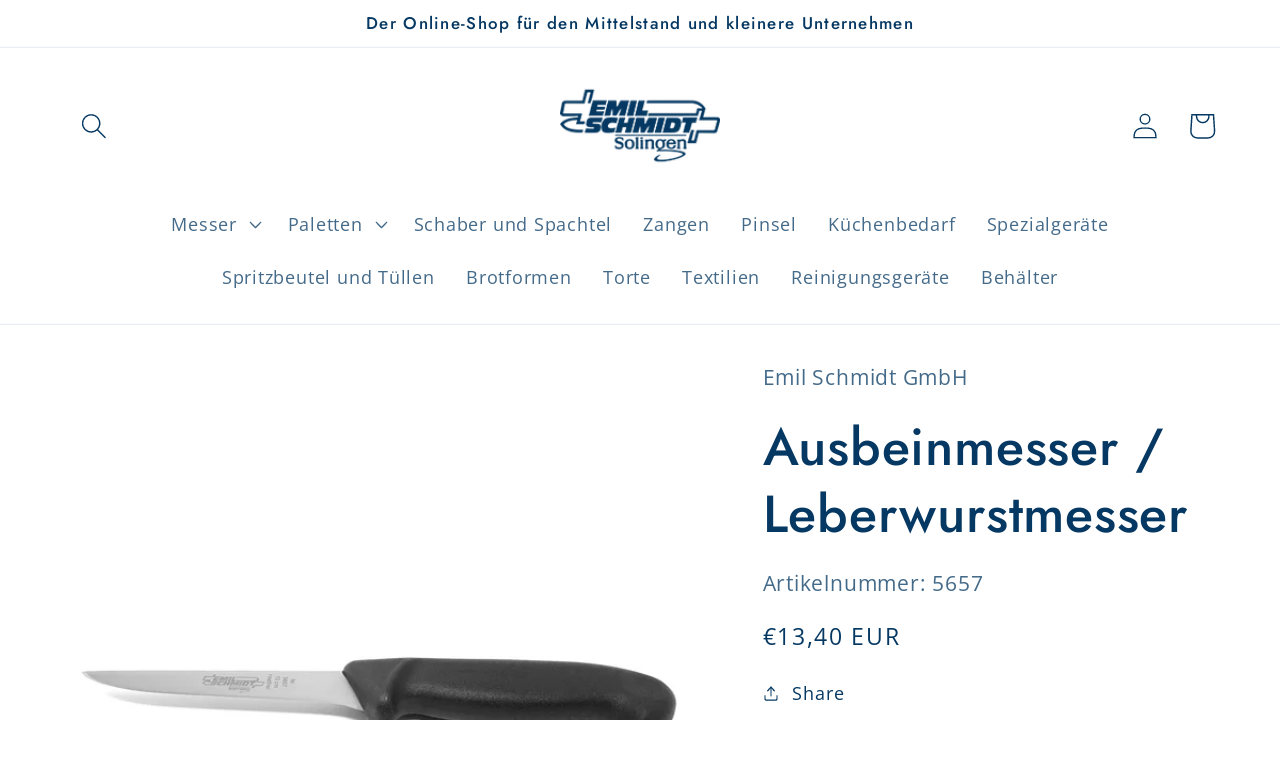

--- FILE ---
content_type: text/html; charset=utf-8
request_url: https://b2b-shop.emil-schmidt.de/products/ausbeinmesser-leberwurstmesser
body_size: 22612
content:
<!doctype html>
<html class="no-js" lang="de">
  <head>
    <meta charset="utf-8">
    <meta http-equiv="X-UA-Compatible" content="IE=edge">
    <meta name="viewport" content="width=device-width,initial-scale=1">
    <meta name="theme-color" content="">
    <link rel="canonical" href="https://b2b-shop.emil-schmidt.de/products/ausbeinmesser-leberwurstmesser">
    <link rel="preconnect" href="https://cdn.shopify.com" crossorigin><link rel="icon" type="image/png" href="//b2b-shop.emil-schmidt.de/cdn/shop/files/favicon.webp?crop=center&height=32&v=1663078667&width=32"><link rel="preconnect" href="https://fonts.shopifycdn.com" crossorigin><title>
      Ausbeinmesser / Leberwurstmesser
 &ndash; Emil-Schmidt-B2B</title>

    
      <meta name="description" content="Beschreibung Ausbein- oder Leberwurstmesser BASIS mit maschinell angespritztem Kunststoffgriff in schwarz. Klinge aus rostfreiem Edelstahl, scharf geschliffen mit Anrisskante, 12,5 cm lang. Logo „Emil Schmidt“ als Ätzung auf der Klinge. Einzeln in PVC-Tasche verpackt. Spülmaschinengeeignet. Verwendungszweck: Schneiden ">
    

    

<meta property="og:site_name" content="Emil-Schmidt-B2B">
<meta property="og:url" content="https://b2b-shop.emil-schmidt.de/products/ausbeinmesser-leberwurstmesser">
<meta property="og:title" content="Ausbeinmesser / Leberwurstmesser">
<meta property="og:type" content="product">
<meta property="og:description" content="Beschreibung Ausbein- oder Leberwurstmesser BASIS mit maschinell angespritztem Kunststoffgriff in schwarz. Klinge aus rostfreiem Edelstahl, scharf geschliffen mit Anrisskante, 12,5 cm lang. Logo „Emil Schmidt“ als Ätzung auf der Klinge. Einzeln in PVC-Tasche verpackt. Spülmaschinengeeignet. Verwendungszweck: Schneiden "><meta property="og:image" content="http://b2b-shop.emil-schmidt.de/cdn/shop/products/5657.jpg?v=1663068393">
  <meta property="og:image:secure_url" content="https://b2b-shop.emil-schmidt.de/cdn/shop/products/5657.jpg?v=1663068393">
  <meta property="og:image:width" content="2500">
  <meta property="og:image:height" content="2500"><meta property="og:price:amount" content="13,40">
  <meta property="og:price:currency" content="EUR"><meta name="twitter:card" content="summary_large_image">
<meta name="twitter:title" content="Ausbeinmesser / Leberwurstmesser">
<meta name="twitter:description" content="Beschreibung Ausbein- oder Leberwurstmesser BASIS mit maschinell angespritztem Kunststoffgriff in schwarz. Klinge aus rostfreiem Edelstahl, scharf geschliffen mit Anrisskante, 12,5 cm lang. Logo „Emil Schmidt“ als Ätzung auf der Klinge. Einzeln in PVC-Tasche verpackt. Spülmaschinengeeignet. Verwendungszweck: Schneiden ">


    <script src="//b2b-shop.emil-schmidt.de/cdn/shop/t/2/assets/global.js?v=74496336553641487501711626130" defer="defer"></script>
    <script>window.performance && window.performance.mark && window.performance.mark('shopify.content_for_header.start');</script><meta id="shopify-digital-wallet" name="shopify-digital-wallet" content="/66571370714/digital_wallets/dialog">
<meta name="shopify-checkout-api-token" content="0ff8622a0e544e97120a4e20535fd23b">
<meta id="in-context-paypal-metadata" data-shop-id="66571370714" data-venmo-supported="false" data-environment="production" data-locale="de_DE" data-paypal-v4="true" data-currency="EUR">
<link rel="alternate" type="application/json+oembed" href="https://b2b-shop.emil-schmidt.de/products/ausbeinmesser-leberwurstmesser.oembed">
<script async="async" src="/checkouts/internal/preloads.js?locale=de-DE"></script>
<script id="shopify-features" type="application/json">{"accessToken":"0ff8622a0e544e97120a4e20535fd23b","betas":["rich-media-storefront-analytics"],"domain":"b2b-shop.emil-schmidt.de","predictiveSearch":true,"shopId":66571370714,"locale":"de"}</script>
<script>var Shopify = Shopify || {};
Shopify.shop = "emil-schmidt-b2b.myshopify.com";
Shopify.locale = "de";
Shopify.currency = {"active":"EUR","rate":"1.0"};
Shopify.country = "DE";
Shopify.theme = {"name":"Colorblock","id":135585464538,"schema_name":"Colorblock","schema_version":"2.0.1","theme_store_id":1499,"role":"main"};
Shopify.theme.handle = "null";
Shopify.theme.style = {"id":null,"handle":null};
Shopify.cdnHost = "b2b-shop.emil-schmidt.de/cdn";
Shopify.routes = Shopify.routes || {};
Shopify.routes.root = "/";</script>
<script type="module">!function(o){(o.Shopify=o.Shopify||{}).modules=!0}(window);</script>
<script>!function(o){function n(){var o=[];function n(){o.push(Array.prototype.slice.apply(arguments))}return n.q=o,n}var t=o.Shopify=o.Shopify||{};t.loadFeatures=n(),t.autoloadFeatures=n()}(window);</script>
<script id="shop-js-analytics" type="application/json">{"pageType":"product"}</script>
<script defer="defer" async type="module" src="//b2b-shop.emil-schmidt.de/cdn/shopifycloud/shop-js/modules/v2/client.init-shop-cart-sync_D96QZrIF.de.esm.js"></script>
<script defer="defer" async type="module" src="//b2b-shop.emil-schmidt.de/cdn/shopifycloud/shop-js/modules/v2/chunk.common_SV6uigsF.esm.js"></script>
<script type="module">
  await import("//b2b-shop.emil-schmidt.de/cdn/shopifycloud/shop-js/modules/v2/client.init-shop-cart-sync_D96QZrIF.de.esm.js");
await import("//b2b-shop.emil-schmidt.de/cdn/shopifycloud/shop-js/modules/v2/chunk.common_SV6uigsF.esm.js");

  window.Shopify.SignInWithShop?.initShopCartSync?.({"fedCMEnabled":true,"windoidEnabled":true});

</script>
<script id="__st">var __st={"a":66571370714,"offset":3600,"reqid":"c4b4b08e-5303-40f8-942c-27a8c738dade-1768566360","pageurl":"b2b-shop.emil-schmidt.de\/products\/ausbeinmesser-leberwurstmesser","u":"b55a67597aee","p":"product","rtyp":"product","rid":7776920076506};</script>
<script>window.ShopifyPaypalV4VisibilityTracking = true;</script>
<script id="captcha-bootstrap">!function(){'use strict';const t='contact',e='account',n='new_comment',o=[[t,t],['blogs',n],['comments',n],[t,'customer']],c=[[e,'customer_login'],[e,'guest_login'],[e,'recover_customer_password'],[e,'create_customer']],r=t=>t.map((([t,e])=>`form[action*='/${t}']:not([data-nocaptcha='true']) input[name='form_type'][value='${e}']`)).join(','),a=t=>()=>t?[...document.querySelectorAll(t)].map((t=>t.form)):[];function s(){const t=[...o],e=r(t);return a(e)}const i='password',u='form_key',d=['recaptcha-v3-token','g-recaptcha-response','h-captcha-response',i],f=()=>{try{return window.sessionStorage}catch{return}},m='__shopify_v',_=t=>t.elements[u];function p(t,e,n=!1){try{const o=window.sessionStorage,c=JSON.parse(o.getItem(e)),{data:r}=function(t){const{data:e,action:n}=t;return t[m]||n?{data:e,action:n}:{data:t,action:n}}(c);for(const[e,n]of Object.entries(r))t.elements[e]&&(t.elements[e].value=n);n&&o.removeItem(e)}catch(o){console.error('form repopulation failed',{error:o})}}const l='form_type',E='cptcha';function T(t){t.dataset[E]=!0}const w=window,h=w.document,L='Shopify',v='ce_forms',y='captcha';let A=!1;((t,e)=>{const n=(g='f06e6c50-85a8-45c8-87d0-21a2b65856fe',I='https://cdn.shopify.com/shopifycloud/storefront-forms-hcaptcha/ce_storefront_forms_captcha_hcaptcha.v1.5.2.iife.js',D={infoText:'Durch hCaptcha geschützt',privacyText:'Datenschutz',termsText:'Allgemeine Geschäftsbedingungen'},(t,e,n)=>{const o=w[L][v],c=o.bindForm;if(c)return c(t,g,e,D).then(n);var r;o.q.push([[t,g,e,D],n]),r=I,A||(h.body.append(Object.assign(h.createElement('script'),{id:'captcha-provider',async:!0,src:r})),A=!0)});var g,I,D;w[L]=w[L]||{},w[L][v]=w[L][v]||{},w[L][v].q=[],w[L][y]=w[L][y]||{},w[L][y].protect=function(t,e){n(t,void 0,e),T(t)},Object.freeze(w[L][y]),function(t,e,n,w,h,L){const[v,y,A,g]=function(t,e,n){const i=e?o:[],u=t?c:[],d=[...i,...u],f=r(d),m=r(i),_=r(d.filter((([t,e])=>n.includes(e))));return[a(f),a(m),a(_),s()]}(w,h,L),I=t=>{const e=t.target;return e instanceof HTMLFormElement?e:e&&e.form},D=t=>v().includes(t);t.addEventListener('submit',(t=>{const e=I(t);if(!e)return;const n=D(e)&&!e.dataset.hcaptchaBound&&!e.dataset.recaptchaBound,o=_(e),c=g().includes(e)&&(!o||!o.value);(n||c)&&t.preventDefault(),c&&!n&&(function(t){try{if(!f())return;!function(t){const e=f();if(!e)return;const n=_(t);if(!n)return;const o=n.value;o&&e.removeItem(o)}(t);const e=Array.from(Array(32),(()=>Math.random().toString(36)[2])).join('');!function(t,e){_(t)||t.append(Object.assign(document.createElement('input'),{type:'hidden',name:u})),t.elements[u].value=e}(t,e),function(t,e){const n=f();if(!n)return;const o=[...t.querySelectorAll(`input[type='${i}']`)].map((({name:t})=>t)),c=[...d,...o],r={};for(const[a,s]of new FormData(t).entries())c.includes(a)||(r[a]=s);n.setItem(e,JSON.stringify({[m]:1,action:t.action,data:r}))}(t,e)}catch(e){console.error('failed to persist form',e)}}(e),e.submit())}));const S=(t,e)=>{t&&!t.dataset[E]&&(n(t,e.some((e=>e===t))),T(t))};for(const o of['focusin','change'])t.addEventListener(o,(t=>{const e=I(t);D(e)&&S(e,y())}));const B=e.get('form_key'),M=e.get(l),P=B&&M;t.addEventListener('DOMContentLoaded',(()=>{const t=y();if(P)for(const e of t)e.elements[l].value===M&&p(e,B);[...new Set([...A(),...v().filter((t=>'true'===t.dataset.shopifyCaptcha))])].forEach((e=>S(e,t)))}))}(h,new URLSearchParams(w.location.search),n,t,e,['guest_login'])})(!0,!0)}();</script>
<script integrity="sha256-4kQ18oKyAcykRKYeNunJcIwy7WH5gtpwJnB7kiuLZ1E=" data-source-attribution="shopify.loadfeatures" defer="defer" src="//b2b-shop.emil-schmidt.de/cdn/shopifycloud/storefront/assets/storefront/load_feature-a0a9edcb.js" crossorigin="anonymous"></script>
<script data-source-attribution="shopify.dynamic_checkout.dynamic.init">var Shopify=Shopify||{};Shopify.PaymentButton=Shopify.PaymentButton||{isStorefrontPortableWallets:!0,init:function(){window.Shopify.PaymentButton.init=function(){};var t=document.createElement("script");t.src="https://b2b-shop.emil-schmidt.de/cdn/shopifycloud/portable-wallets/latest/portable-wallets.de.js",t.type="module",document.head.appendChild(t)}};
</script>
<script data-source-attribution="shopify.dynamic_checkout.buyer_consent">
  function portableWalletsHideBuyerConsent(e){var t=document.getElementById("shopify-buyer-consent"),n=document.getElementById("shopify-subscription-policy-button");t&&n&&(t.classList.add("hidden"),t.setAttribute("aria-hidden","true"),n.removeEventListener("click",e))}function portableWalletsShowBuyerConsent(e){var t=document.getElementById("shopify-buyer-consent"),n=document.getElementById("shopify-subscription-policy-button");t&&n&&(t.classList.remove("hidden"),t.removeAttribute("aria-hidden"),n.addEventListener("click",e))}window.Shopify?.PaymentButton&&(window.Shopify.PaymentButton.hideBuyerConsent=portableWalletsHideBuyerConsent,window.Shopify.PaymentButton.showBuyerConsent=portableWalletsShowBuyerConsent);
</script>
<script data-source-attribution="shopify.dynamic_checkout.cart.bootstrap">document.addEventListener("DOMContentLoaded",(function(){function t(){return document.querySelector("shopify-accelerated-checkout-cart, shopify-accelerated-checkout")}if(t())Shopify.PaymentButton.init();else{new MutationObserver((function(e,n){t()&&(Shopify.PaymentButton.init(),n.disconnect())})).observe(document.body,{childList:!0,subtree:!0})}}));
</script>
<link id="shopify-accelerated-checkout-styles" rel="stylesheet" media="screen" href="https://b2b-shop.emil-schmidt.de/cdn/shopifycloud/portable-wallets/latest/accelerated-checkout-backwards-compat.css" crossorigin="anonymous">
<style id="shopify-accelerated-checkout-cart">
        #shopify-buyer-consent {
  margin-top: 1em;
  display: inline-block;
  width: 100%;
}

#shopify-buyer-consent.hidden {
  display: none;
}

#shopify-subscription-policy-button {
  background: none;
  border: none;
  padding: 0;
  text-decoration: underline;
  font-size: inherit;
  cursor: pointer;
}

#shopify-subscription-policy-button::before {
  box-shadow: none;
}

      </style>
<script id="sections-script" data-sections="product-recommendations,header,footer" defer="defer" src="//b2b-shop.emil-schmidt.de/cdn/shop/t/2/compiled_assets/scripts.js?281"></script>
<script>window.performance && window.performance.mark && window.performance.mark('shopify.content_for_header.end');</script>


    <style data-shopify>
      @font-face {
  font-family: "Open Sans";
  font-weight: 400;
  font-style: normal;
  font-display: swap;
  src: url("//b2b-shop.emil-schmidt.de/cdn/fonts/open_sans/opensans_n4.c32e4d4eca5273f6d4ee95ddf54b5bbb75fc9b61.woff2") format("woff2"),
       url("//b2b-shop.emil-schmidt.de/cdn/fonts/open_sans/opensans_n4.5f3406f8d94162b37bfa232b486ac93ee892406d.woff") format("woff");
}

      @font-face {
  font-family: "Open Sans";
  font-weight: 700;
  font-style: normal;
  font-display: swap;
  src: url("//b2b-shop.emil-schmidt.de/cdn/fonts/open_sans/opensans_n7.a9393be1574ea8606c68f4441806b2711d0d13e4.woff2") format("woff2"),
       url("//b2b-shop.emil-schmidt.de/cdn/fonts/open_sans/opensans_n7.7b8af34a6ebf52beb1a4c1d8c73ad6910ec2e553.woff") format("woff");
}

      @font-face {
  font-family: "Open Sans";
  font-weight: 400;
  font-style: italic;
  font-display: swap;
  src: url("//b2b-shop.emil-schmidt.de/cdn/fonts/open_sans/opensans_i4.6f1d45f7a46916cc95c694aab32ecbf7509cbf33.woff2") format("woff2"),
       url("//b2b-shop.emil-schmidt.de/cdn/fonts/open_sans/opensans_i4.4efaa52d5a57aa9a57c1556cc2b7465d18839daa.woff") format("woff");
}

      @font-face {
  font-family: "Open Sans";
  font-weight: 700;
  font-style: italic;
  font-display: swap;
  src: url("//b2b-shop.emil-schmidt.de/cdn/fonts/open_sans/opensans_i7.916ced2e2ce15f7fcd95d196601a15e7b89ee9a4.woff2") format("woff2"),
       url("//b2b-shop.emil-schmidt.de/cdn/fonts/open_sans/opensans_i7.99a9cff8c86ea65461de497ade3d515a98f8b32a.woff") format("woff");
}

      @font-face {
  font-family: Jost;
  font-weight: 500;
  font-style: normal;
  font-display: swap;
  src: url("//b2b-shop.emil-schmidt.de/cdn/fonts/jost/jost_n5.7c8497861ffd15f4e1284cd221f14658b0e95d61.woff2") format("woff2"),
       url("//b2b-shop.emil-schmidt.de/cdn/fonts/jost/jost_n5.fb6a06896db583cc2df5ba1b30d9c04383119dd9.woff") format("woff");
}


      :root {
        --font-body-family: "Open Sans", sans-serif;
        --font-body-style: normal;
        --font-body-weight: 400;
        --font-body-weight-bold: 700;

        --font-heading-family: Jost, sans-serif;
        --font-heading-style: normal;
        --font-heading-weight: 500;

        --font-body-scale: 1.3;
        --font-heading-scale: 1.0;

        --color-base-text: 5, 56, 98;
        --color-shadow: 5, 56, 98;
        --color-base-background-1: 255, 255, 255;
        --color-base-background-2: 255, 255, 255;
        --color-base-solid-button-labels: 255, 255, 255;
        --color-base-outline-button-labels: 5, 56, 98;
        --color-base-accent-1: 5, 56, 98;
        --color-base-accent-2: 5, 56, 98;
        --payment-terms-background-color: #ffffff;

        --gradient-base-background-1: #ffffff;
        --gradient-base-background-2: #ffffff;
        --gradient-base-accent-1: #053862;
        --gradient-base-accent-2: #053862;

        --media-padding: px;
        --media-border-opacity: 0.1;
        --media-border-width: 0px;
        --media-radius: 0px;
        --media-shadow-opacity: 0.0;
        --media-shadow-horizontal-offset: 0px;
        --media-shadow-vertical-offset: 6px;
        --media-shadow-blur-radius: 5px;
        --media-shadow-visible: 0;

        --page-width: 100rem;
        --page-width-margin: 0rem;

        --card-image-padding: 0.0rem;
        --card-corner-radius: 0.0rem;
        --card-text-alignment: left;
        --card-border-width: 0.0rem;
        --card-border-opacity: 0.1;
        --card-shadow-opacity: 0.0;
        --card-shadow-visible: 0;
        --card-shadow-horizontal-offset: 0.0rem;
        --card-shadow-vertical-offset: 0.4rem;
        --card-shadow-blur-radius: 0.5rem;

        --badge-corner-radius: 1.6rem;

        --popup-border-width: 1px;
        --popup-border-opacity: 0.1;
        --popup-corner-radius: 16px;
        --popup-shadow-opacity: 0.0;
        --popup-shadow-horizontal-offset: 0px;
        --popup-shadow-vertical-offset: 4px;
        --popup-shadow-blur-radius: 5px;

        --drawer-border-width: 1px;
        --drawer-border-opacity: 0.1;
        --drawer-shadow-opacity: 0.0;
        --drawer-shadow-horizontal-offset: 0px;
        --drawer-shadow-vertical-offset: 4px;
        --drawer-shadow-blur-radius: 5px;

        --spacing-sections-desktop: 0px;
        --spacing-sections-mobile: 0px;

        --grid-desktop-vertical-spacing: 16px;
        --grid-desktop-horizontal-spacing: 16px;
        --grid-mobile-vertical-spacing: 8px;
        --grid-mobile-horizontal-spacing: 8px;

        --text-boxes-border-opacity: 0.1;
        --text-boxes-border-width: 0px;
        --text-boxes-radius: 0px;
        --text-boxes-shadow-opacity: 0.0;
        --text-boxes-shadow-visible: 0;
        --text-boxes-shadow-horizontal-offset: 0px;
        --text-boxes-shadow-vertical-offset: 4px;
        --text-boxes-shadow-blur-radius: 5px;

        --buttons-radius: 0px;
        --buttons-radius-outset: 0px;
        --buttons-border-width: 1px;
        --buttons-border-opacity: 1.0;
        --buttons-shadow-opacity: 0.0;
        --buttons-shadow-visible: 0;
        --buttons-shadow-horizontal-offset: 0px;
        --buttons-shadow-vertical-offset: 4px;
        --buttons-shadow-blur-radius: 5px;
        --buttons-border-offset: 0px;

        --inputs-radius: 0px;
        --inputs-border-width: 1px;
        --inputs-border-opacity: 1.0;
        --inputs-shadow-opacity: 0.0;
        --inputs-shadow-horizontal-offset: 0px;
        --inputs-margin-offset: 0px;
        --inputs-shadow-vertical-offset: 4px;
        --inputs-shadow-blur-radius: 5px;
        --inputs-radius-outset: 0px;

        --variant-pills-radius: 0px;
        --variant-pills-border-width: 1px;
        --variant-pills-border-opacity: 1.0;
        --variant-pills-shadow-opacity: 0.0;
        --variant-pills-shadow-horizontal-offset: 0px;
        --variant-pills-shadow-vertical-offset: 4px;
        --variant-pills-shadow-blur-radius: 5px;
      }

      *,
      *::before,
      *::after {
        box-sizing: inherit;
      }

      html {
        box-sizing: border-box;
        font-size: calc(var(--font-body-scale) * 62.5%);
        height: 100%;
      }

      body {
        display: grid;
        grid-template-rows: auto auto 1fr auto;
        grid-template-columns: 100%;
        min-height: 100%;
        margin: 0;
        font-size: 1.5rem;
        letter-spacing: 0.06rem;
        line-height: calc(1 + 0.8 / var(--font-body-scale));
        font-family: var(--font-body-family);
        font-style: var(--font-body-style);
        font-weight: var(--font-body-weight);
      }

      @media screen and (min-width: 750px) {
        body {
          font-size: 1.6rem;
        }
      }
    </style>

    <link href="//b2b-shop.emil-schmidt.de/cdn/shop/t/2/assets/base.css?v=110302123013870902541695891061" rel="stylesheet" type="text/css" media="all" />
<link rel="preload" as="font" href="//b2b-shop.emil-schmidt.de/cdn/fonts/open_sans/opensans_n4.c32e4d4eca5273f6d4ee95ddf54b5bbb75fc9b61.woff2" type="font/woff2" crossorigin><link rel="preload" as="font" href="//b2b-shop.emil-schmidt.de/cdn/fonts/jost/jost_n5.7c8497861ffd15f4e1284cd221f14658b0e95d61.woff2" type="font/woff2" crossorigin><link rel="stylesheet" href="//b2b-shop.emil-schmidt.de/cdn/shop/t/2/assets/component-predictive-search.css?v=165644661289088488651663076689" media="print" onload="this.media='all'"><script>document.documentElement.className = document.documentElement.className.replace('no-js', 'js');
    if (Shopify.designMode) {
      document.documentElement.classList.add('shopify-design-mode');
    }
    </script>
  <link href="https://monorail-edge.shopifysvc.com" rel="dns-prefetch">
<script>(function(){if ("sendBeacon" in navigator && "performance" in window) {try {var session_token_from_headers = performance.getEntriesByType('navigation')[0].serverTiming.find(x => x.name == '_s').description;} catch {var session_token_from_headers = undefined;}var session_cookie_matches = document.cookie.match(/_shopify_s=([^;]*)/);var session_token_from_cookie = session_cookie_matches && session_cookie_matches.length === 2 ? session_cookie_matches[1] : "";var session_token = session_token_from_headers || session_token_from_cookie || "";function handle_abandonment_event(e) {var entries = performance.getEntries().filter(function(entry) {return /monorail-edge.shopifysvc.com/.test(entry.name);});if (!window.abandonment_tracked && entries.length === 0) {window.abandonment_tracked = true;var currentMs = Date.now();var navigation_start = performance.timing.navigationStart;var payload = {shop_id: 66571370714,url: window.location.href,navigation_start,duration: currentMs - navigation_start,session_token,page_type: "product"};window.navigator.sendBeacon("https://monorail-edge.shopifysvc.com/v1/produce", JSON.stringify({schema_id: "online_store_buyer_site_abandonment/1.1",payload: payload,metadata: {event_created_at_ms: currentMs,event_sent_at_ms: currentMs}}));}}window.addEventListener('pagehide', handle_abandonment_event);}}());</script>
<script id="web-pixels-manager-setup">(function e(e,d,r,n,o){if(void 0===o&&(o={}),!Boolean(null===(a=null===(i=window.Shopify)||void 0===i?void 0:i.analytics)||void 0===a?void 0:a.replayQueue)){var i,a;window.Shopify=window.Shopify||{};var t=window.Shopify;t.analytics=t.analytics||{};var s=t.analytics;s.replayQueue=[],s.publish=function(e,d,r){return s.replayQueue.push([e,d,r]),!0};try{self.performance.mark("wpm:start")}catch(e){}var l=function(){var e={modern:/Edge?\/(1{2}[4-9]|1[2-9]\d|[2-9]\d{2}|\d{4,})\.\d+(\.\d+|)|Firefox\/(1{2}[4-9]|1[2-9]\d|[2-9]\d{2}|\d{4,})\.\d+(\.\d+|)|Chrom(ium|e)\/(9{2}|\d{3,})\.\d+(\.\d+|)|(Maci|X1{2}).+ Version\/(15\.\d+|(1[6-9]|[2-9]\d|\d{3,})\.\d+)([,.]\d+|)( \(\w+\)|)( Mobile\/\w+|) Safari\/|Chrome.+OPR\/(9{2}|\d{3,})\.\d+\.\d+|(CPU[ +]OS|iPhone[ +]OS|CPU[ +]iPhone|CPU IPhone OS|CPU iPad OS)[ +]+(15[._]\d+|(1[6-9]|[2-9]\d|\d{3,})[._]\d+)([._]\d+|)|Android:?[ /-](13[3-9]|1[4-9]\d|[2-9]\d{2}|\d{4,})(\.\d+|)(\.\d+|)|Android.+Firefox\/(13[5-9]|1[4-9]\d|[2-9]\d{2}|\d{4,})\.\d+(\.\d+|)|Android.+Chrom(ium|e)\/(13[3-9]|1[4-9]\d|[2-9]\d{2}|\d{4,})\.\d+(\.\d+|)|SamsungBrowser\/([2-9]\d|\d{3,})\.\d+/,legacy:/Edge?\/(1[6-9]|[2-9]\d|\d{3,})\.\d+(\.\d+|)|Firefox\/(5[4-9]|[6-9]\d|\d{3,})\.\d+(\.\d+|)|Chrom(ium|e)\/(5[1-9]|[6-9]\d|\d{3,})\.\d+(\.\d+|)([\d.]+$|.*Safari\/(?![\d.]+ Edge\/[\d.]+$))|(Maci|X1{2}).+ Version\/(10\.\d+|(1[1-9]|[2-9]\d|\d{3,})\.\d+)([,.]\d+|)( \(\w+\)|)( Mobile\/\w+|) Safari\/|Chrome.+OPR\/(3[89]|[4-9]\d|\d{3,})\.\d+\.\d+|(CPU[ +]OS|iPhone[ +]OS|CPU[ +]iPhone|CPU IPhone OS|CPU iPad OS)[ +]+(10[._]\d+|(1[1-9]|[2-9]\d|\d{3,})[._]\d+)([._]\d+|)|Android:?[ /-](13[3-9]|1[4-9]\d|[2-9]\d{2}|\d{4,})(\.\d+|)(\.\d+|)|Mobile Safari.+OPR\/([89]\d|\d{3,})\.\d+\.\d+|Android.+Firefox\/(13[5-9]|1[4-9]\d|[2-9]\d{2}|\d{4,})\.\d+(\.\d+|)|Android.+Chrom(ium|e)\/(13[3-9]|1[4-9]\d|[2-9]\d{2}|\d{4,})\.\d+(\.\d+|)|Android.+(UC? ?Browser|UCWEB|U3)[ /]?(15\.([5-9]|\d{2,})|(1[6-9]|[2-9]\d|\d{3,})\.\d+)\.\d+|SamsungBrowser\/(5\.\d+|([6-9]|\d{2,})\.\d+)|Android.+MQ{2}Browser\/(14(\.(9|\d{2,})|)|(1[5-9]|[2-9]\d|\d{3,})(\.\d+|))(\.\d+|)|K[Aa][Ii]OS\/(3\.\d+|([4-9]|\d{2,})\.\d+)(\.\d+|)/},d=e.modern,r=e.legacy,n=navigator.userAgent;return n.match(d)?"modern":n.match(r)?"legacy":"unknown"}(),u="modern"===l?"modern":"legacy",c=(null!=n?n:{modern:"",legacy:""})[u],f=function(e){return[e.baseUrl,"/wpm","/b",e.hashVersion,"modern"===e.buildTarget?"m":"l",".js"].join("")}({baseUrl:d,hashVersion:r,buildTarget:u}),m=function(e){var d=e.version,r=e.bundleTarget,n=e.surface,o=e.pageUrl,i=e.monorailEndpoint;return{emit:function(e){var a=e.status,t=e.errorMsg,s=(new Date).getTime(),l=JSON.stringify({metadata:{event_sent_at_ms:s},events:[{schema_id:"web_pixels_manager_load/3.1",payload:{version:d,bundle_target:r,page_url:o,status:a,surface:n,error_msg:t},metadata:{event_created_at_ms:s}}]});if(!i)return console&&console.warn&&console.warn("[Web Pixels Manager] No Monorail endpoint provided, skipping logging."),!1;try{return self.navigator.sendBeacon.bind(self.navigator)(i,l)}catch(e){}var u=new XMLHttpRequest;try{return u.open("POST",i,!0),u.setRequestHeader("Content-Type","text/plain"),u.send(l),!0}catch(e){return console&&console.warn&&console.warn("[Web Pixels Manager] Got an unhandled error while logging to Monorail."),!1}}}}({version:r,bundleTarget:l,surface:e.surface,pageUrl:self.location.href,monorailEndpoint:e.monorailEndpoint});try{o.browserTarget=l,function(e){var d=e.src,r=e.async,n=void 0===r||r,o=e.onload,i=e.onerror,a=e.sri,t=e.scriptDataAttributes,s=void 0===t?{}:t,l=document.createElement("script"),u=document.querySelector("head"),c=document.querySelector("body");if(l.async=n,l.src=d,a&&(l.integrity=a,l.crossOrigin="anonymous"),s)for(var f in s)if(Object.prototype.hasOwnProperty.call(s,f))try{l.dataset[f]=s[f]}catch(e){}if(o&&l.addEventListener("load",o),i&&l.addEventListener("error",i),u)u.appendChild(l);else{if(!c)throw new Error("Did not find a head or body element to append the script");c.appendChild(l)}}({src:f,async:!0,onload:function(){if(!function(){var e,d;return Boolean(null===(d=null===(e=window.Shopify)||void 0===e?void 0:e.analytics)||void 0===d?void 0:d.initialized)}()){var d=window.webPixelsManager.init(e)||void 0;if(d){var r=window.Shopify.analytics;r.replayQueue.forEach((function(e){var r=e[0],n=e[1],o=e[2];d.publishCustomEvent(r,n,o)})),r.replayQueue=[],r.publish=d.publishCustomEvent,r.visitor=d.visitor,r.initialized=!0}}},onerror:function(){return m.emit({status:"failed",errorMsg:"".concat(f," has failed to load")})},sri:function(e){var d=/^sha384-[A-Za-z0-9+/=]+$/;return"string"==typeof e&&d.test(e)}(c)?c:"",scriptDataAttributes:o}),m.emit({status:"loading"})}catch(e){m.emit({status:"failed",errorMsg:(null==e?void 0:e.message)||"Unknown error"})}}})({shopId: 66571370714,storefrontBaseUrl: "https://b2b-shop.emil-schmidt.de",extensionsBaseUrl: "https://extensions.shopifycdn.com/cdn/shopifycloud/web-pixels-manager",monorailEndpoint: "https://monorail-edge.shopifysvc.com/unstable/produce_batch",surface: "storefront-renderer",enabledBetaFlags: ["2dca8a86"],webPixelsConfigList: [{"id":"shopify-app-pixel","configuration":"{}","eventPayloadVersion":"v1","runtimeContext":"STRICT","scriptVersion":"0450","apiClientId":"shopify-pixel","type":"APP","privacyPurposes":["ANALYTICS","MARKETING"]},{"id":"shopify-custom-pixel","eventPayloadVersion":"v1","runtimeContext":"LAX","scriptVersion":"0450","apiClientId":"shopify-pixel","type":"CUSTOM","privacyPurposes":["ANALYTICS","MARKETING"]}],isMerchantRequest: false,initData: {"shop":{"name":"Emil-Schmidt-B2B","paymentSettings":{"currencyCode":"EUR"},"myshopifyDomain":"emil-schmidt-b2b.myshopify.com","countryCode":"DE","storefrontUrl":"https:\/\/b2b-shop.emil-schmidt.de"},"customer":null,"cart":null,"checkout":null,"productVariants":[{"price":{"amount":13.4,"currencyCode":"EUR"},"product":{"title":"Ausbeinmesser \/ Leberwurstmesser","vendor":"Emil Schmidt GmbH","id":"7776920076506","untranslatedTitle":"Ausbeinmesser \/ Leberwurstmesser","url":"\/products\/ausbeinmesser-leberwurstmesser","type":"Messer"},"id":"43233156923610","image":{"src":"\/\/b2b-shop.emil-schmidt.de\/cdn\/shop\/products\/5657.jpg?v=1663068393"},"sku":"5657","title":"Default Title","untranslatedTitle":"Default Title"}],"purchasingCompany":null},},"https://b2b-shop.emil-schmidt.de/cdn","fcfee988w5aeb613cpc8e4bc33m6693e112",{"modern":"","legacy":""},{"shopId":"66571370714","storefrontBaseUrl":"https:\/\/b2b-shop.emil-schmidt.de","extensionBaseUrl":"https:\/\/extensions.shopifycdn.com\/cdn\/shopifycloud\/web-pixels-manager","surface":"storefront-renderer","enabledBetaFlags":"[\"2dca8a86\"]","isMerchantRequest":"false","hashVersion":"fcfee988w5aeb613cpc8e4bc33m6693e112","publish":"custom","events":"[[\"page_viewed\",{}],[\"product_viewed\",{\"productVariant\":{\"price\":{\"amount\":13.4,\"currencyCode\":\"EUR\"},\"product\":{\"title\":\"Ausbeinmesser \/ Leberwurstmesser\",\"vendor\":\"Emil Schmidt GmbH\",\"id\":\"7776920076506\",\"untranslatedTitle\":\"Ausbeinmesser \/ Leberwurstmesser\",\"url\":\"\/products\/ausbeinmesser-leberwurstmesser\",\"type\":\"Messer\"},\"id\":\"43233156923610\",\"image\":{\"src\":\"\/\/b2b-shop.emil-schmidt.de\/cdn\/shop\/products\/5657.jpg?v=1663068393\"},\"sku\":\"5657\",\"title\":\"Default Title\",\"untranslatedTitle\":\"Default Title\"}}]]"});</script><script>
  window.ShopifyAnalytics = window.ShopifyAnalytics || {};
  window.ShopifyAnalytics.meta = window.ShopifyAnalytics.meta || {};
  window.ShopifyAnalytics.meta.currency = 'EUR';
  var meta = {"product":{"id":7776920076506,"gid":"gid:\/\/shopify\/Product\/7776920076506","vendor":"Emil Schmidt GmbH","type":"Messer","handle":"ausbeinmesser-leberwurstmesser","variants":[{"id":43233156923610,"price":1340,"name":"Ausbeinmesser \/ Leberwurstmesser","public_title":null,"sku":"5657"}],"remote":false},"page":{"pageType":"product","resourceType":"product","resourceId":7776920076506,"requestId":"c4b4b08e-5303-40f8-942c-27a8c738dade-1768566360"}};
  for (var attr in meta) {
    window.ShopifyAnalytics.meta[attr] = meta[attr];
  }
</script>
<script class="analytics">
  (function () {
    var customDocumentWrite = function(content) {
      var jquery = null;

      if (window.jQuery) {
        jquery = window.jQuery;
      } else if (window.Checkout && window.Checkout.$) {
        jquery = window.Checkout.$;
      }

      if (jquery) {
        jquery('body').append(content);
      }
    };

    var hasLoggedConversion = function(token) {
      if (token) {
        return document.cookie.indexOf('loggedConversion=' + token) !== -1;
      }
      return false;
    }

    var setCookieIfConversion = function(token) {
      if (token) {
        var twoMonthsFromNow = new Date(Date.now());
        twoMonthsFromNow.setMonth(twoMonthsFromNow.getMonth() + 2);

        document.cookie = 'loggedConversion=' + token + '; expires=' + twoMonthsFromNow;
      }
    }

    var trekkie = window.ShopifyAnalytics.lib = window.trekkie = window.trekkie || [];
    if (trekkie.integrations) {
      return;
    }
    trekkie.methods = [
      'identify',
      'page',
      'ready',
      'track',
      'trackForm',
      'trackLink'
    ];
    trekkie.factory = function(method) {
      return function() {
        var args = Array.prototype.slice.call(arguments);
        args.unshift(method);
        trekkie.push(args);
        return trekkie;
      };
    };
    for (var i = 0; i < trekkie.methods.length; i++) {
      var key = trekkie.methods[i];
      trekkie[key] = trekkie.factory(key);
    }
    trekkie.load = function(config) {
      trekkie.config = config || {};
      trekkie.config.initialDocumentCookie = document.cookie;
      var first = document.getElementsByTagName('script')[0];
      var script = document.createElement('script');
      script.type = 'text/javascript';
      script.onerror = function(e) {
        var scriptFallback = document.createElement('script');
        scriptFallback.type = 'text/javascript';
        scriptFallback.onerror = function(error) {
                var Monorail = {
      produce: function produce(monorailDomain, schemaId, payload) {
        var currentMs = new Date().getTime();
        var event = {
          schema_id: schemaId,
          payload: payload,
          metadata: {
            event_created_at_ms: currentMs,
            event_sent_at_ms: currentMs
          }
        };
        return Monorail.sendRequest("https://" + monorailDomain + "/v1/produce", JSON.stringify(event));
      },
      sendRequest: function sendRequest(endpointUrl, payload) {
        // Try the sendBeacon API
        if (window && window.navigator && typeof window.navigator.sendBeacon === 'function' && typeof window.Blob === 'function' && !Monorail.isIos12()) {
          var blobData = new window.Blob([payload], {
            type: 'text/plain'
          });

          if (window.navigator.sendBeacon(endpointUrl, blobData)) {
            return true;
          } // sendBeacon was not successful

        } // XHR beacon

        var xhr = new XMLHttpRequest();

        try {
          xhr.open('POST', endpointUrl);
          xhr.setRequestHeader('Content-Type', 'text/plain');
          xhr.send(payload);
        } catch (e) {
          console.log(e);
        }

        return false;
      },
      isIos12: function isIos12() {
        return window.navigator.userAgent.lastIndexOf('iPhone; CPU iPhone OS 12_') !== -1 || window.navigator.userAgent.lastIndexOf('iPad; CPU OS 12_') !== -1;
      }
    };
    Monorail.produce('monorail-edge.shopifysvc.com',
      'trekkie_storefront_load_errors/1.1',
      {shop_id: 66571370714,
      theme_id: 135585464538,
      app_name: "storefront",
      context_url: window.location.href,
      source_url: "//b2b-shop.emil-schmidt.de/cdn/s/trekkie.storefront.cd680fe47e6c39ca5d5df5f0a32d569bc48c0f27.min.js"});

        };
        scriptFallback.async = true;
        scriptFallback.src = '//b2b-shop.emil-schmidt.de/cdn/s/trekkie.storefront.cd680fe47e6c39ca5d5df5f0a32d569bc48c0f27.min.js';
        first.parentNode.insertBefore(scriptFallback, first);
      };
      script.async = true;
      script.src = '//b2b-shop.emil-schmidt.de/cdn/s/trekkie.storefront.cd680fe47e6c39ca5d5df5f0a32d569bc48c0f27.min.js';
      first.parentNode.insertBefore(script, first);
    };
    trekkie.load(
      {"Trekkie":{"appName":"storefront","development":false,"defaultAttributes":{"shopId":66571370714,"isMerchantRequest":null,"themeId":135585464538,"themeCityHash":"1262744429348155288","contentLanguage":"de","currency":"EUR","eventMetadataId":"2c2f1b49-7db6-4394-97d8-6f92d721dfb0"},"isServerSideCookieWritingEnabled":true,"monorailRegion":"shop_domain","enabledBetaFlags":["65f19447"]},"Session Attribution":{},"S2S":{"facebookCapiEnabled":false,"source":"trekkie-storefront-renderer","apiClientId":580111}}
    );

    var loaded = false;
    trekkie.ready(function() {
      if (loaded) return;
      loaded = true;

      window.ShopifyAnalytics.lib = window.trekkie;

      var originalDocumentWrite = document.write;
      document.write = customDocumentWrite;
      try { window.ShopifyAnalytics.merchantGoogleAnalytics.call(this); } catch(error) {};
      document.write = originalDocumentWrite;

      window.ShopifyAnalytics.lib.page(null,{"pageType":"product","resourceType":"product","resourceId":7776920076506,"requestId":"c4b4b08e-5303-40f8-942c-27a8c738dade-1768566360","shopifyEmitted":true});

      var match = window.location.pathname.match(/checkouts\/(.+)\/(thank_you|post_purchase)/)
      var token = match? match[1]: undefined;
      if (!hasLoggedConversion(token)) {
        setCookieIfConversion(token);
        window.ShopifyAnalytics.lib.track("Viewed Product",{"currency":"EUR","variantId":43233156923610,"productId":7776920076506,"productGid":"gid:\/\/shopify\/Product\/7776920076506","name":"Ausbeinmesser \/ Leberwurstmesser","price":"13.40","sku":"5657","brand":"Emil Schmidt GmbH","variant":null,"category":"Messer","nonInteraction":true,"remote":false},undefined,undefined,{"shopifyEmitted":true});
      window.ShopifyAnalytics.lib.track("monorail:\/\/trekkie_storefront_viewed_product\/1.1",{"currency":"EUR","variantId":43233156923610,"productId":7776920076506,"productGid":"gid:\/\/shopify\/Product\/7776920076506","name":"Ausbeinmesser \/ Leberwurstmesser","price":"13.40","sku":"5657","brand":"Emil Schmidt GmbH","variant":null,"category":"Messer","nonInteraction":true,"remote":false,"referer":"https:\/\/b2b-shop.emil-schmidt.de\/products\/ausbeinmesser-leberwurstmesser"});
      }
    });


        var eventsListenerScript = document.createElement('script');
        eventsListenerScript.async = true;
        eventsListenerScript.src = "//b2b-shop.emil-schmidt.de/cdn/shopifycloud/storefront/assets/shop_events_listener-3da45d37.js";
        document.getElementsByTagName('head')[0].appendChild(eventsListenerScript);

})();</script>
<script
  defer
  src="https://b2b-shop.emil-schmidt.de/cdn/shopifycloud/perf-kit/shopify-perf-kit-3.0.4.min.js"
  data-application="storefront-renderer"
  data-shop-id="66571370714"
  data-render-region="gcp-us-east1"
  data-page-type="product"
  data-theme-instance-id="135585464538"
  data-theme-name="Colorblock"
  data-theme-version="2.0.1"
  data-monorail-region="shop_domain"
  data-resource-timing-sampling-rate="10"
  data-shs="true"
  data-shs-beacon="true"
  data-shs-export-with-fetch="true"
  data-shs-logs-sample-rate="1"
  data-shs-beacon-endpoint="https://b2b-shop.emil-schmidt.de/api/collect"
></script>
</head>

  <body class="gradient">
    <a class="skip-to-content-link button visually-hidden" href="#MainContent">
      Direkt zum Inhalt
    </a><div id="shopify-section-announcement-bar" class="shopify-section"><div class="announcement-bar color-background-2 gradient" role="region" aria-label="Ankündigung" ><p class="announcement-bar__message h5">
                Der Online-Shop für den Mittelstand und kleinere Unternehmen
</p></div>
</div>
    <div id="shopify-section-header" class="shopify-section section-header"><link rel="stylesheet" href="//b2b-shop.emil-schmidt.de/cdn/shop/t/2/assets/component-list-menu.css?v=151968516119678728991663076689" media="print" onload="this.media='all'">
<link rel="stylesheet" href="//b2b-shop.emil-schmidt.de/cdn/shop/t/2/assets/component-search.css?v=96455689198851321781663076688" media="print" onload="this.media='all'">
<link rel="stylesheet" href="//b2b-shop.emil-schmidt.de/cdn/shop/t/2/assets/component-menu-drawer.css?v=182311192829367774911663076689" media="print" onload="this.media='all'">
<link rel="stylesheet" href="//b2b-shop.emil-schmidt.de/cdn/shop/t/2/assets/component-cart-notification.css?v=119852831333870967341663076688" media="print" onload="this.media='all'">
<link rel="stylesheet" href="//b2b-shop.emil-schmidt.de/cdn/shop/t/2/assets/component-cart-items.css?v=23917223812499722491663076690" media="print" onload="this.media='all'"><link rel="stylesheet" href="//b2b-shop.emil-schmidt.de/cdn/shop/t/2/assets/component-price.css?v=112673864592427438181663076689" media="print" onload="this.media='all'">
  <link rel="stylesheet" href="//b2b-shop.emil-schmidt.de/cdn/shop/t/2/assets/component-loading-overlay.css?v=167310470843593579841663076691" media="print" onload="this.media='all'"><noscript><link href="//b2b-shop.emil-schmidt.de/cdn/shop/t/2/assets/component-list-menu.css?v=151968516119678728991663076689" rel="stylesheet" type="text/css" media="all" /></noscript>
<noscript><link href="//b2b-shop.emil-schmidt.de/cdn/shop/t/2/assets/component-search.css?v=96455689198851321781663076688" rel="stylesheet" type="text/css" media="all" /></noscript>
<noscript><link href="//b2b-shop.emil-schmidt.de/cdn/shop/t/2/assets/component-menu-drawer.css?v=182311192829367774911663076689" rel="stylesheet" type="text/css" media="all" /></noscript>
<noscript><link href="//b2b-shop.emil-schmidt.de/cdn/shop/t/2/assets/component-cart-notification.css?v=119852831333870967341663076688" rel="stylesheet" type="text/css" media="all" /></noscript>
<noscript><link href="//b2b-shop.emil-schmidt.de/cdn/shop/t/2/assets/component-cart-items.css?v=23917223812499722491663076690" rel="stylesheet" type="text/css" media="all" /></noscript>

<style>
  header-drawer {
    justify-self: start;
    margin-left: -1.2rem;
  }

  .header__heading-logo {
    max-width: 160px;
  }

  @media screen and (min-width: 990px) {
    header-drawer {
      display: none;
    }
  }

  .menu-drawer-container {
    display: flex;
  }

  .list-menu {
    list-style: none;
    padding: 0;
    margin: 0;
  }

  .list-menu--inline {
    display: inline-flex;
    flex-wrap: wrap;
  }

  summary.list-menu__item {
    padding-right: 2.7rem;
  }

  .list-menu__item {
    display: flex;
    align-items: center;
    line-height: calc(1 + 0.3 / var(--font-body-scale));
  }

  .list-menu__item--link {
    text-decoration: none;
    padding-bottom: 1rem;
    padding-top: 1rem;
    line-height: calc(1 + 0.8 / var(--font-body-scale));
  }

  @media screen and (min-width: 750px) {
    .list-menu__item--link {
      padding-bottom: 0.5rem;
      padding-top: 0.5rem;
    }
  }
</style><style data-shopify>.header {
    padding-top: 10px;
    padding-bottom: 10px;
  }

  .section-header {
    margin-bottom: 0px;
  }

  @media screen and (min-width: 750px) {
    .section-header {
      margin-bottom: 0px;
    }
  }

  @media screen and (min-width: 990px) {
    .header {
      padding-top: 20px;
      padding-bottom: 20px;
    }
  }</style><script src="//b2b-shop.emil-schmidt.de/cdn/shop/t/2/assets/details-disclosure.js?v=153497636716254413831663076690" defer="defer"></script>
<script src="//b2b-shop.emil-schmidt.de/cdn/shop/t/2/assets/details-modal.js?v=4511761896672669691663076690" defer="defer"></script>
<script src="//b2b-shop.emil-schmidt.de/cdn/shop/t/2/assets/cart-notification.js?v=31179948596492670111663076688" defer="defer"></script><svg xmlns="http://www.w3.org/2000/svg" class="hidden">
  <symbol id="icon-search" viewbox="0 0 18 19" fill="none">
    <path fill-rule="evenodd" clip-rule="evenodd" d="M11.03 11.68A5.784 5.784 0 112.85 3.5a5.784 5.784 0 018.18 8.18zm.26 1.12a6.78 6.78 0 11.72-.7l5.4 5.4a.5.5 0 11-.71.7l-5.41-5.4z" fill="currentColor"/>
  </symbol>

  <symbol id="icon-close" class="icon icon-close" fill="none" viewBox="0 0 18 17">
    <path d="M.865 15.978a.5.5 0 00.707.707l7.433-7.431 7.579 7.282a.501.501 0 00.846-.37.5.5 0 00-.153-.351L9.712 8.546l7.417-7.416a.5.5 0 10-.707-.708L8.991 7.853 1.413.573a.5.5 0 10-.693.72l7.563 7.268-7.418 7.417z" fill="currentColor">
  </symbol>
</svg>
<div class="header-wrapper color-background-1 gradient header-wrapper--border-bottom">
  <header class="header header--top-center page-width header--has-menu"><header-drawer data-breakpoint="tablet">
        <details id="Details-menu-drawer-container" class="menu-drawer-container">
          <summary class="header__icon header__icon--menu header__icon--summary link focus-inset" aria-label="Menü">
            <span>
              <svg xmlns="http://www.w3.org/2000/svg" aria-hidden="true" focusable="false" role="presentation" class="icon icon-hamburger" fill="none" viewBox="0 0 18 16">
  <path d="M1 .5a.5.5 0 100 1h15.71a.5.5 0 000-1H1zM.5 8a.5.5 0 01.5-.5h15.71a.5.5 0 010 1H1A.5.5 0 01.5 8zm0 7a.5.5 0 01.5-.5h15.71a.5.5 0 010 1H1a.5.5 0 01-.5-.5z" fill="currentColor">
</svg>

              <svg xmlns="http://www.w3.org/2000/svg" aria-hidden="true" focusable="false" role="presentation" class="icon icon-close" fill="none" viewBox="0 0 18 17">
  <path d="M.865 15.978a.5.5 0 00.707.707l7.433-7.431 7.579 7.282a.501.501 0 00.846-.37.5.5 0 00-.153-.351L9.712 8.546l7.417-7.416a.5.5 0 10-.707-.708L8.991 7.853 1.413.573a.5.5 0 10-.693.72l7.563 7.268-7.418 7.417z" fill="currentColor">
</svg>

            </span>
          </summary>
          <div id="menu-drawer" class="gradient menu-drawer motion-reduce" tabindex="-1">
            <div class="menu-drawer__inner-container">
              <div class="menu-drawer__navigation-container">
                <nav class="menu-drawer__navigation">
                  <ul class="menu-drawer__menu has-submenu list-menu" role="list"><li><details id="Details-menu-drawer-menu-item-1">
                            <summary class="menu-drawer__menu-item list-menu__item link link--text focus-inset">
                              Messer
                              <svg viewBox="0 0 14 10" fill="none" aria-hidden="true" focusable="false" role="presentation" class="icon icon-arrow" xmlns="http://www.w3.org/2000/svg">
  <path fill-rule="evenodd" clip-rule="evenodd" d="M8.537.808a.5.5 0 01.817-.162l4 4a.5.5 0 010 .708l-4 4a.5.5 0 11-.708-.708L11.793 5.5H1a.5.5 0 010-1h10.793L8.646 1.354a.5.5 0 01-.109-.546z" fill="currentColor">
</svg>

                              <svg aria-hidden="true" focusable="false" role="presentation" class="icon icon-caret" viewBox="0 0 10 6">
  <path fill-rule="evenodd" clip-rule="evenodd" d="M9.354.646a.5.5 0 00-.708 0L5 4.293 1.354.646a.5.5 0 00-.708.708l4 4a.5.5 0 00.708 0l4-4a.5.5 0 000-.708z" fill="currentColor">
</svg>

                            </summary>
                            <div id="link-Messer" class="menu-drawer__submenu has-submenu gradient motion-reduce" tabindex="-1">
                              <div class="menu-drawer__inner-submenu">
                                <button class="menu-drawer__close-button link link--text focus-inset" aria-expanded="true">
                                  <svg viewBox="0 0 14 10" fill="none" aria-hidden="true" focusable="false" role="presentation" class="icon icon-arrow" xmlns="http://www.w3.org/2000/svg">
  <path fill-rule="evenodd" clip-rule="evenodd" d="M8.537.808a.5.5 0 01.817-.162l4 4a.5.5 0 010 .708l-4 4a.5.5 0 11-.708-.708L11.793 5.5H1a.5.5 0 010-1h10.793L8.646 1.354a.5.5 0 01-.109-.546z" fill="currentColor">
</svg>

                                  Messer
                                </button>
                                <ul class="menu-drawer__menu list-menu" role="list" tabindex="-1"><li><a href="/collections/backermesser" class="menu-drawer__menu-item link link--text list-menu__item focus-inset">
                                          Bäckermesser
                                        </a></li><li><a href="/collections/konditormesser" class="menu-drawer__menu-item link link--text list-menu__item focus-inset">
                                          Konditormesser
                                        </a></li><li><a href="/collections/brotmesser" class="menu-drawer__menu-item link link--text list-menu__item focus-inset">
                                          Brotmesser
                                        </a></li><li><a href="/collections/kuchenmesser" class="menu-drawer__menu-item link link--text list-menu__item focus-inset">
                                          Kuchenmesser
                                        </a></li><li><a href="/collections/kochmesser" class="menu-drawer__menu-item link link--text list-menu__item focus-inset">
                                          Kochmesser
                                        </a></li><li><a href="/collections/gemusemesser" class="menu-drawer__menu-item link link--text list-menu__item focus-inset">
                                          Gemüsemesser
                                        </a></li><li><a href="/collections/steakmesser" class="menu-drawer__menu-item link link--text list-menu__item focus-inset">
                                          Steakmesser
                                        </a></li><li><a href="/collections/messer-sets" class="menu-drawer__menu-item link link--text list-menu__item focus-inset">
                                          Messer-Sets
                                        </a></li><li><a href="/collections/tortenmesser" class="menu-drawer__menu-item link link--text list-menu__item focus-inset">
                                          Tortenmesser
                                        </a></li><li><a href="/collections/ritzmesser" class="menu-drawer__menu-item link link--text list-menu__item focus-inset">
                                          Ritzmesser
                                        </a></li><li><a href="/collections/brotchenmesser" class="menu-drawer__menu-item link link--text list-menu__item focus-inset">
                                          Brötchenmesser
                                        </a></li><li><a href="/collections/kasemesser" class="menu-drawer__menu-item link link--text list-menu__item focus-inset">
                                          Käsemesser
                                        </a></li><li><a href="/collections/tortenringmesser" class="menu-drawer__menu-item link link--text list-menu__item focus-inset">
                                          Tortenringmesser
                                        </a></li><li><a href="/collections/ahrenbrotschnitt" class="menu-drawer__menu-item link link--text list-menu__item focus-inset">
                                          Ährenbrotschnitt
                                        </a></li><li><a href="/collections/fleischgabel" class="menu-drawer__menu-item link link--text list-menu__item focus-inset">
                                          Fleischgabel
                                        </a></li><li><a href="/collections/messerzubehor" class="menu-drawer__menu-item link link--text list-menu__item focus-inset">
                                          Zubehör – Messer
                                        </a></li></ul>
                              </div>
                            </div>
                          </details></li><li><details id="Details-menu-drawer-menu-item-2">
                            <summary class="menu-drawer__menu-item list-menu__item link link--text focus-inset">
                              Paletten
                              <svg viewBox="0 0 14 10" fill="none" aria-hidden="true" focusable="false" role="presentation" class="icon icon-arrow" xmlns="http://www.w3.org/2000/svg">
  <path fill-rule="evenodd" clip-rule="evenodd" d="M8.537.808a.5.5 0 01.817-.162l4 4a.5.5 0 010 .708l-4 4a.5.5 0 11-.708-.708L11.793 5.5H1a.5.5 0 010-1h10.793L8.646 1.354a.5.5 0 01-.109-.546z" fill="currentColor">
</svg>

                              <svg aria-hidden="true" focusable="false" role="presentation" class="icon icon-caret" viewBox="0 0 10 6">
  <path fill-rule="evenodd" clip-rule="evenodd" d="M9.354.646a.5.5 0 00-.708 0L5 4.293 1.354.646a.5.5 0 00-.708.708l4 4a.5.5 0 00.708 0l4-4a.5.5 0 000-.708z" fill="currentColor">
</svg>

                            </summary>
                            <div id="link-Paletten" class="menu-drawer__submenu has-submenu gradient motion-reduce" tabindex="-1">
                              <div class="menu-drawer__inner-submenu">
                                <button class="menu-drawer__close-button link link--text focus-inset" aria-expanded="true">
                                  <svg viewBox="0 0 14 10" fill="none" aria-hidden="true" focusable="false" role="presentation" class="icon icon-arrow" xmlns="http://www.w3.org/2000/svg">
  <path fill-rule="evenodd" clip-rule="evenodd" d="M8.537.808a.5.5 0 01.817-.162l4 4a.5.5 0 010 .708l-4 4a.5.5 0 11-.708-.708L11.793 5.5H1a.5.5 0 010-1h10.793L8.646 1.354a.5.5 0 01-.109-.546z" fill="currentColor">
</svg>

                                  Paletten
                                </button>
                                <ul class="menu-drawer__menu list-menu" role="list" tabindex="-1"><li><a href="/collections/backblechpaletten" class="menu-drawer__menu-item link link--text list-menu__item focus-inset">
                                          Backblechpaletten
                                        </a></li><li><a href="/collections/gerade-paletten" class="menu-drawer__menu-item link link--text list-menu__item focus-inset">
                                          gerade Paletten
                                        </a></li><li><a href="/collections/kuchenheber" class="menu-drawer__menu-item link link--text list-menu__item focus-inset">
                                          Kuchenheber
                                        </a></li><li><a href="/collections/kuchenpaletten" class="menu-drawer__menu-item link link--text list-menu__item focus-inset">
                                          Kuchenpaletten
                                        </a></li><li><a href="/collections/winkelpaletten" class="menu-drawer__menu-item link link--text list-menu__item focus-inset">
                                          Winkelpaletten
                                        </a></li></ul>
                              </div>
                            </div>
                          </details></li><li><a href="/collections/schaber-und-spachtel" class="menu-drawer__menu-item list-menu__item link link--text focus-inset">
                            Schaber und Spachtel
                          </a></li><li><a href="/collections/zangen" class="menu-drawer__menu-item list-menu__item link link--text focus-inset">
                            Zangen
                          </a></li><li><a href="/collections/pinsel" class="menu-drawer__menu-item list-menu__item link link--text focus-inset">
                            Pinsel
                          </a></li><li><a href="/collections/kuchenbedarf" class="menu-drawer__menu-item list-menu__item link link--text focus-inset">
                            Küchenbedarf
                          </a></li><li><a href="/collections/spezialgerate" class="menu-drawer__menu-item list-menu__item link link--text focus-inset">
                            Spezialgeräte
                          </a></li><li><a href="/collections/spritzbeutel-und-tullen" class="menu-drawer__menu-item list-menu__item link link--text focus-inset">
                            Spritzbeutel und Tüllen
                          </a></li><li><a href="/collections/brotformen" class="menu-drawer__menu-item list-menu__item link link--text focus-inset">
                            Brotformen
                          </a></li><li><a href="/collections/torte" class="menu-drawer__menu-item list-menu__item link link--text focus-inset">
                            Torte
                          </a></li><li><a href="/collections/textilien" class="menu-drawer__menu-item list-menu__item link link--text focus-inset">
                            Textilien
                          </a></li><li><a href="/collections/reinigungsgerate" class="menu-drawer__menu-item list-menu__item link link--text focus-inset">
                            Reinigungsgeräte
                          </a></li><li><a href="/collections/behalter" class="menu-drawer__menu-item list-menu__item link link--text focus-inset">
                            Behälter
                          </a></li></ul>
                </nav>
                <div class="menu-drawer__utility-links"><a href="/account/login" class="menu-drawer__account link focus-inset h5">
                      <svg xmlns="http://www.w3.org/2000/svg" aria-hidden="true" focusable="false" role="presentation" class="icon icon-account" fill="none" viewBox="0 0 18 19">
  <path fill-rule="evenodd" clip-rule="evenodd" d="M6 4.5a3 3 0 116 0 3 3 0 01-6 0zm3-4a4 4 0 100 8 4 4 0 000-8zm5.58 12.15c1.12.82 1.83 2.24 1.91 4.85H1.51c.08-2.6.79-4.03 1.9-4.85C4.66 11.75 6.5 11.5 9 11.5s4.35.26 5.58 1.15zM9 10.5c-2.5 0-4.65.24-6.17 1.35C1.27 12.98.5 14.93.5 18v.5h17V18c0-3.07-.77-5.02-2.33-6.15-1.52-1.1-3.67-1.35-6.17-1.35z" fill="currentColor">
</svg>

Einloggen</a><ul class="list list-social list-unstyled" role="list"></ul>
                </div>
              </div>
            </div>
          </div>
        </details>
      </header-drawer><details-modal class="header__search">
        <details>
          <summary class="header__icon header__icon--search header__icon--summary link focus-inset modal__toggle" aria-haspopup="dialog" aria-label="Suchen">
            <span>
              <svg class="modal__toggle-open icon icon-search" aria-hidden="true" focusable="false" role="presentation">
                <use href="#icon-search">
              </svg>
              <svg class="modal__toggle-close icon icon-close" aria-hidden="true" focusable="false" role="presentation">
                <use href="#icon-close">
              </svg>
            </span>
          </summary>
          <div class="search-modal modal__content gradient" role="dialog" aria-modal="true" aria-label="Suchen">
            <div class="modal-overlay"></div>
            <div class="search-modal__content search-modal__content-bottom" tabindex="-1"><predictive-search class="search-modal__form" data-loading-text="Wird geladen ..."><form action="/search" method="get" role="search" class="search search-modal__form">
                  <div class="field">
                    <input class="search__input field__input"
                      id="Search-In-Modal-1"
                      type="search"
                      name="q"
                      value=""
                      placeholder="Suchen"role="combobox"
                        aria-expanded="false"
                        aria-owns="predictive-search-results-list"
                        aria-controls="predictive-search-results-list"
                        aria-haspopup="listbox"
                        aria-autocomplete="list"
                        autocorrect="off"
                        autocomplete="off"
                        autocapitalize="off"
                        spellcheck="false">
                    <label class="field__label" for="Search-In-Modal-1">Suchen</label>
                    <input type="hidden" name="options[prefix]" value="last">
                    <button class="search__button field__button" aria-label="Suchen">
                      <svg class="icon icon-search" aria-hidden="true" focusable="false" role="presentation">
                        <use href="#icon-search">
                      </svg>
                    </button>
                  </div><div class="predictive-search predictive-search--header" tabindex="-1" data-predictive-search>
                      <div class="predictive-search__loading-state">
                        <svg aria-hidden="true" focusable="false" role="presentation" class="spinner" viewBox="0 0 66 66" xmlns="http://www.w3.org/2000/svg">
                          <circle class="path" fill="none" stroke-width="6" cx="33" cy="33" r="30"></circle>
                        </svg>
                      </div>
                    </div>

                    <span class="predictive-search-status visually-hidden" role="status" aria-hidden="true"></span></form></predictive-search><button type="button" class="modal__close-button link link--text focus-inset" aria-label="Schließen">
                <svg class="icon icon-close" aria-hidden="true" focusable="false" role="presentation">
                  <use href="#icon-close">
                </svg>
              </button>
            </div>
          </div>
        </details>
      </details-modal><a href="/" class="header__heading-link link link--text focus-inset"><img src="//b2b-shop.emil-schmidt.de/cdn/shop/files/EmilSchmidt_LogoVektorblau_trans.png?v=1663076973" alt="Emil-Schmidt-B2B" srcset="//b2b-shop.emil-schmidt.de/cdn/shop/files/EmilSchmidt_LogoVektorblau_trans.png?v=1663076973&amp;width=50 50w, //b2b-shop.emil-schmidt.de/cdn/shop/files/EmilSchmidt_LogoVektorblau_trans.png?v=1663076973&amp;width=100 100w, //b2b-shop.emil-schmidt.de/cdn/shop/files/EmilSchmidt_LogoVektorblau_trans.png?v=1663076973&amp;width=150 150w" width="160" height="95.80838323353294" class="header__heading-logo">
</a><nav class="header__inline-menu">
          <ul class="list-menu list-menu--inline" role="list"><li><header-menu>
                    <details id="Details-HeaderMenu-1">
                      <summary class="header__menu-item list-menu__item link focus-inset">
                        <span>Messer</span>
                        <svg aria-hidden="true" focusable="false" role="presentation" class="icon icon-caret" viewBox="0 0 10 6">
  <path fill-rule="evenodd" clip-rule="evenodd" d="M9.354.646a.5.5 0 00-.708 0L5 4.293 1.354.646a.5.5 0 00-.708.708l4 4a.5.5 0 00.708 0l4-4a.5.5 0 000-.708z" fill="currentColor">
</svg>

                      </summary>
                      <ul id="HeaderMenu-MenuList-1" class="header__submenu list-menu list-menu--disclosure gradient caption-large motion-reduce global-settings-popup" role="list" tabindex="-1"><li><a href="/collections/backermesser" class="header__menu-item list-menu__item link link--text focus-inset caption-large">
                                Bäckermesser
                              </a></li><li><a href="/collections/konditormesser" class="header__menu-item list-menu__item link link--text focus-inset caption-large">
                                Konditormesser
                              </a></li><li><a href="/collections/brotmesser" class="header__menu-item list-menu__item link link--text focus-inset caption-large">
                                Brotmesser
                              </a></li><li><a href="/collections/kuchenmesser" class="header__menu-item list-menu__item link link--text focus-inset caption-large">
                                Kuchenmesser
                              </a></li><li><a href="/collections/kochmesser" class="header__menu-item list-menu__item link link--text focus-inset caption-large">
                                Kochmesser
                              </a></li><li><a href="/collections/gemusemesser" class="header__menu-item list-menu__item link link--text focus-inset caption-large">
                                Gemüsemesser
                              </a></li><li><a href="/collections/steakmesser" class="header__menu-item list-menu__item link link--text focus-inset caption-large">
                                Steakmesser
                              </a></li><li><a href="/collections/messer-sets" class="header__menu-item list-menu__item link link--text focus-inset caption-large">
                                Messer-Sets
                              </a></li><li><a href="/collections/tortenmesser" class="header__menu-item list-menu__item link link--text focus-inset caption-large">
                                Tortenmesser
                              </a></li><li><a href="/collections/ritzmesser" class="header__menu-item list-menu__item link link--text focus-inset caption-large">
                                Ritzmesser
                              </a></li><li><a href="/collections/brotchenmesser" class="header__menu-item list-menu__item link link--text focus-inset caption-large">
                                Brötchenmesser
                              </a></li><li><a href="/collections/kasemesser" class="header__menu-item list-menu__item link link--text focus-inset caption-large">
                                Käsemesser
                              </a></li><li><a href="/collections/tortenringmesser" class="header__menu-item list-menu__item link link--text focus-inset caption-large">
                                Tortenringmesser
                              </a></li><li><a href="/collections/ahrenbrotschnitt" class="header__menu-item list-menu__item link link--text focus-inset caption-large">
                                Ährenbrotschnitt
                              </a></li><li><a href="/collections/fleischgabel" class="header__menu-item list-menu__item link link--text focus-inset caption-large">
                                Fleischgabel
                              </a></li><li><a href="/collections/messerzubehor" class="header__menu-item list-menu__item link link--text focus-inset caption-large">
                                Zubehör – Messer
                              </a></li></ul>
                    </details>
                  </header-menu></li><li><header-menu>
                    <details id="Details-HeaderMenu-2">
                      <summary class="header__menu-item list-menu__item link focus-inset">
                        <span>Paletten</span>
                        <svg aria-hidden="true" focusable="false" role="presentation" class="icon icon-caret" viewBox="0 0 10 6">
  <path fill-rule="evenodd" clip-rule="evenodd" d="M9.354.646a.5.5 0 00-.708 0L5 4.293 1.354.646a.5.5 0 00-.708.708l4 4a.5.5 0 00.708 0l4-4a.5.5 0 000-.708z" fill="currentColor">
</svg>

                      </summary>
                      <ul id="HeaderMenu-MenuList-2" class="header__submenu list-menu list-menu--disclosure gradient caption-large motion-reduce global-settings-popup" role="list" tabindex="-1"><li><a href="/collections/backblechpaletten" class="header__menu-item list-menu__item link link--text focus-inset caption-large">
                                Backblechpaletten
                              </a></li><li><a href="/collections/gerade-paletten" class="header__menu-item list-menu__item link link--text focus-inset caption-large">
                                gerade Paletten
                              </a></li><li><a href="/collections/kuchenheber" class="header__menu-item list-menu__item link link--text focus-inset caption-large">
                                Kuchenheber
                              </a></li><li><a href="/collections/kuchenpaletten" class="header__menu-item list-menu__item link link--text focus-inset caption-large">
                                Kuchenpaletten
                              </a></li><li><a href="/collections/winkelpaletten" class="header__menu-item list-menu__item link link--text focus-inset caption-large">
                                Winkelpaletten
                              </a></li></ul>
                    </details>
                  </header-menu></li><li><a href="/collections/schaber-und-spachtel" class="header__menu-item header__menu-item list-menu__item link link--text focus-inset">
                    <span>Schaber und Spachtel</span>
                  </a></li><li><a href="/collections/zangen" class="header__menu-item header__menu-item list-menu__item link link--text focus-inset">
                    <span>Zangen</span>
                  </a></li><li><a href="/collections/pinsel" class="header__menu-item header__menu-item list-menu__item link link--text focus-inset">
                    <span>Pinsel</span>
                  </a></li><li><a href="/collections/kuchenbedarf" class="header__menu-item header__menu-item list-menu__item link link--text focus-inset">
                    <span>Küchenbedarf</span>
                  </a></li><li><a href="/collections/spezialgerate" class="header__menu-item header__menu-item list-menu__item link link--text focus-inset">
                    <span>Spezialgeräte</span>
                  </a></li><li><a href="/collections/spritzbeutel-und-tullen" class="header__menu-item header__menu-item list-menu__item link link--text focus-inset">
                    <span>Spritzbeutel und Tüllen</span>
                  </a></li><li><a href="/collections/brotformen" class="header__menu-item header__menu-item list-menu__item link link--text focus-inset">
                    <span>Brotformen</span>
                  </a></li><li><a href="/collections/torte" class="header__menu-item header__menu-item list-menu__item link link--text focus-inset">
                    <span>Torte</span>
                  </a></li><li><a href="/collections/textilien" class="header__menu-item header__menu-item list-menu__item link link--text focus-inset">
                    <span>Textilien</span>
                  </a></li><li><a href="/collections/reinigungsgerate" class="header__menu-item header__menu-item list-menu__item link link--text focus-inset">
                    <span>Reinigungsgeräte</span>
                  </a></li><li><a href="/collections/behalter" class="header__menu-item header__menu-item list-menu__item link link--text focus-inset">
                    <span>Behälter</span>
                  </a></li></ul>
        </nav><div class="header__icons">
      <details-modal class="header__search">
        <details>
          <summary class="header__icon header__icon--search header__icon--summary link focus-inset modal__toggle" aria-haspopup="dialog" aria-label="Suchen">
            <span>
              <svg class="modal__toggle-open icon icon-search" aria-hidden="true" focusable="false" role="presentation">
                <use href="#icon-search">
              </svg>
              <svg class="modal__toggle-close icon icon-close" aria-hidden="true" focusable="false" role="presentation">
                <use href="#icon-close">
              </svg>
            </span>
          </summary>
          <div class="search-modal modal__content gradient" role="dialog" aria-modal="true" aria-label="Suchen">
            <div class="modal-overlay"></div>
            <div class="search-modal__content search-modal__content-bottom" tabindex="-1"><predictive-search class="search-modal__form" data-loading-text="Wird geladen ..."><form action="/search" method="get" role="search" class="search search-modal__form">
                  <div class="field">
                    <input class="search__input field__input"
                      id="Search-In-Modal"
                      type="search"
                      name="q"
                      value=""
                      placeholder="Suchen"role="combobox"
                        aria-expanded="false"
                        aria-owns="predictive-search-results-list"
                        aria-controls="predictive-search-results-list"
                        aria-haspopup="listbox"
                        aria-autocomplete="list"
                        autocorrect="off"
                        autocomplete="off"
                        autocapitalize="off"
                        spellcheck="false">
                    <label class="field__label" for="Search-In-Modal">Suchen</label>
                    <input type="hidden" name="options[prefix]" value="last">
                    <button class="search__button field__button" aria-label="Suchen">
                      <svg class="icon icon-search" aria-hidden="true" focusable="false" role="presentation">
                        <use href="#icon-search">
                      </svg>
                    </button>
                  </div><div class="predictive-search predictive-search--header" tabindex="-1" data-predictive-search>
                      <div class="predictive-search__loading-state">
                        <svg aria-hidden="true" focusable="false" role="presentation" class="spinner" viewBox="0 0 66 66" xmlns="http://www.w3.org/2000/svg">
                          <circle class="path" fill="none" stroke-width="6" cx="33" cy="33" r="30"></circle>
                        </svg>
                      </div>
                    </div>

                    <span class="predictive-search-status visually-hidden" role="status" aria-hidden="true"></span></form></predictive-search><button type="button" class="search-modal__close-button modal__close-button link link--text focus-inset" aria-label="Schließen">
                <svg class="icon icon-close" aria-hidden="true" focusable="false" role="presentation">
                  <use href="#icon-close">
                </svg>
              </button>
            </div>
          </div>
        </details>
      </details-modal><a href="/account/login" class="header__icon header__icon--account link focus-inset small-hide">
          <svg xmlns="http://www.w3.org/2000/svg" aria-hidden="true" focusable="false" role="presentation" class="icon icon-account" fill="none" viewBox="0 0 18 19">
  <path fill-rule="evenodd" clip-rule="evenodd" d="M6 4.5a3 3 0 116 0 3 3 0 01-6 0zm3-4a4 4 0 100 8 4 4 0 000-8zm5.58 12.15c1.12.82 1.83 2.24 1.91 4.85H1.51c.08-2.6.79-4.03 1.9-4.85C4.66 11.75 6.5 11.5 9 11.5s4.35.26 5.58 1.15zM9 10.5c-2.5 0-4.65.24-6.17 1.35C1.27 12.98.5 14.93.5 18v.5h17V18c0-3.07-.77-5.02-2.33-6.15-1.52-1.1-3.67-1.35-6.17-1.35z" fill="currentColor">
</svg>

          <span class="visually-hidden">Einloggen</span>
        </a><a href="/cart" class="header__icon header__icon--cart link focus-inset" id="cart-icon-bubble"><svg class="icon icon-cart-empty" aria-hidden="true" focusable="false" role="presentation" xmlns="http://www.w3.org/2000/svg" viewBox="0 0 40 40" fill="none">
  <path d="m15.75 11.8h-3.16l-.77 11.6a5 5 0 0 0 4.99 5.34h7.38a5 5 0 0 0 4.99-5.33l-.78-11.61zm0 1h-2.22l-.71 10.67a4 4 0 0 0 3.99 4.27h7.38a4 4 0 0 0 4-4.27l-.72-10.67h-2.22v.63a4.75 4.75 0 1 1 -9.5 0zm8.5 0h-7.5v.63a3.75 3.75 0 1 0 7.5 0z" fill="currentColor" fill-rule="evenodd"/>
</svg>
<span class="visually-hidden">Warenkorb</span></a>
    </div>
  </header>
</div>

<cart-notification>
  <div class="cart-notification-wrapper page-width">
    <div id="cart-notification" class="cart-notification focus-inset color-background-1 gradient" aria-modal="true" aria-label="Artikel wurde in den Warenkorb gelegt" role="dialog" tabindex="-1">
      <div class="cart-notification__header">
        <h2 class="cart-notification__heading caption-large text-body"><svg class="icon icon-checkmark color-foreground-text" aria-hidden="true" focusable="false" xmlns="http://www.w3.org/2000/svg" viewBox="0 0 12 9" fill="none">
  <path fill-rule="evenodd" clip-rule="evenodd" d="M11.35.643a.5.5 0 01.006.707l-6.77 6.886a.5.5 0 01-.719-.006L.638 4.845a.5.5 0 11.724-.69l2.872 3.011 6.41-6.517a.5.5 0 01.707-.006h-.001z" fill="currentColor"/>
</svg>
Artikel wurde in den Warenkorb gelegt</h2>
        <button type="button" class="cart-notification__close modal__close-button link link--text focus-inset" aria-label="Schließen">
          <svg class="icon icon-close" aria-hidden="true" focusable="false"><use href="#icon-close"></svg>
        </button>
      </div>
      <div id="cart-notification-product" class="cart-notification-product"></div>
      <div class="cart-notification__links">
        <a href="/cart" id="cart-notification-button" class="button button--secondary button--full-width"></a>
        <form action="/cart" method="post" id="cart-notification-form">
          <button class="button button--primary button--full-width" name="checkout">Auschecken</button>
        </form>
        <button type="button" class="link button-label">Weiter shoppen</button>
      </div>
    </div>
  </div>
</cart-notification>
<style data-shopify>
  .cart-notification {
     display: none;
  }
</style>


<script type="application/ld+json">
  {
    "@context": "http://schema.org",
    "@type": "Organization",
    "name": "Emil-Schmidt-B2B",
    
      "logo": "https:\/\/b2b-shop.emil-schmidt.de\/cdn\/shop\/files\/EmilSchmidt_LogoVektorblau_trans.png?v=1663076973\u0026width=167",
    
    "sameAs": [
      "",
      "",
      "",
      "",
      "",
      "",
      "",
      "",
      ""
    ],
    "url": "https:\/\/b2b-shop.emil-schmidt.de"
  }
</script>
</div>
    <main id="MainContent" class="content-for-layout focus-none" role="main" tabindex="-1">
      <section id="shopify-section-template--16500952367322__main" class="shopify-section section"><section id="MainProduct-template--16500952367322__main" class="page-width section-template--16500952367322__main-padding" data-section="template--16500952367322__main">
  <link href="//b2b-shop.emil-schmidt.de/cdn/shop/t/2/assets/section-main-product.css?v=46268500185129980601663076688" rel="stylesheet" type="text/css" media="all" />
  <link href="//b2b-shop.emil-schmidt.de/cdn/shop/t/2/assets/component-accordion.css?v=180964204318874863811663076688" rel="stylesheet" type="text/css" media="all" />
  <link href="//b2b-shop.emil-schmidt.de/cdn/shop/t/2/assets/component-price.css?v=112673864592427438181663076689" rel="stylesheet" type="text/css" media="all" />
  <link href="//b2b-shop.emil-schmidt.de/cdn/shop/t/2/assets/component-rte.css?v=69919436638515329781663076690" rel="stylesheet" type="text/css" media="all" />
  <link href="//b2b-shop.emil-schmidt.de/cdn/shop/t/2/assets/component-slider.css?v=95971316053212773771663076689" rel="stylesheet" type="text/css" media="all" />
  <link href="//b2b-shop.emil-schmidt.de/cdn/shop/t/2/assets/component-rating.css?v=24573085263941240431663076690" rel="stylesheet" type="text/css" media="all" />
  <link href="//b2b-shop.emil-schmidt.de/cdn/shop/t/2/assets/component-loading-overlay.css?v=167310470843593579841663076691" rel="stylesheet" type="text/css" media="all" />
  <link href="//b2b-shop.emil-schmidt.de/cdn/shop/t/2/assets/component-deferred-media.css?v=105211437941697141201663076690" rel="stylesheet" type="text/css" media="all" />
<style data-shopify>.section-template--16500952367322__main-padding {
      padding-top: 27px;
      padding-bottom: 27px;
    }

    @media screen and (min-width: 750px) {
      .section-template--16500952367322__main-padding {
        padding-top: 36px;
        padding-bottom: 36px;
      }
    }</style><script src="//b2b-shop.emil-schmidt.de/cdn/shop/t/2/assets/product-form.js?v=24702737604959294451663076688" defer="defer"></script><div class="product product--medium product--stacked grid grid--1-col grid--2-col-tablet">
    <div class="grid__item product__media-wrapper">
      <media-gallery id="MediaGallery-template--16500952367322__main" role="region"  aria-label="Galerie-Viewer" data-desktop-layout="stacked">
        <div id="GalleryStatus-template--16500952367322__main" class="visually-hidden" role="status"></div>
        <slider-component id="GalleryViewer-template--16500952367322__main" class="slider-mobile-gutter">
          <a class="skip-to-content-link button visually-hidden quick-add-hidden" href="#ProductInfo-template--16500952367322__main">
            Zu Produktinformationen springen
          </a>
          <ul id="Slider-Gallery-template--16500952367322__main" class="product__media-list contains-media grid grid--peek list-unstyled slider slider--mobile" role="list"><li id="Slide-template--16500952367322__main-30448208904410" class="product__media-item grid__item slider__slide is-active" data-media-id="template--16500952367322__main-30448208904410">


<noscript><div class="product__media media gradient global-media-settings" style="padding-top: 100.0%;">
      <img
        srcset="//b2b-shop.emil-schmidt.de/cdn/shop/products/5657.jpg?v=1663068393&width=493 493w,
          //b2b-shop.emil-schmidt.de/cdn/shop/products/5657.jpg?v=1663068393&width=600 600w,
          //b2b-shop.emil-schmidt.de/cdn/shop/products/5657.jpg?v=1663068393&width=713 713w,
          //b2b-shop.emil-schmidt.de/cdn/shop/products/5657.jpg?v=1663068393&width=823 823w,
          //b2b-shop.emil-schmidt.de/cdn/shop/products/5657.jpg?v=1663068393&width=990 990w,
          //b2b-shop.emil-schmidt.de/cdn/shop/products/5657.jpg?v=1663068393&width=1100 1100w,
          //b2b-shop.emil-schmidt.de/cdn/shop/products/5657.jpg?v=1663068393&width=1206 1206w,
          //b2b-shop.emil-schmidt.de/cdn/shop/products/5657.jpg?v=1663068393&width=1346 1346w,
          //b2b-shop.emil-schmidt.de/cdn/shop/products/5657.jpg?v=1663068393&width=1426 1426w,
          //b2b-shop.emil-schmidt.de/cdn/shop/products/5657.jpg?v=1663068393&width=1646 1646w,
          //b2b-shop.emil-schmidt.de/cdn/shop/products/5657.jpg?v=1663068393&width=1946 1946w,
          //b2b-shop.emil-schmidt.de/cdn/shop/products/5657.jpg?v=1663068393 2500w"
        src="//b2b-shop.emil-schmidt.de/cdn/shop/products/5657.jpg?v=1663068393&width=1946"
        sizes="(min-width: 1000px) 495px, (min-width: 990px) calc(55.0vw - 10rem), (min-width: 750px) calc((100vw - 11.5rem) / 2), calc(100vw - 4rem)"
        
        width="973"
        height="973"
        alt=""
      >
    </div></noscript>

<modal-opener class="product__modal-opener product__modal-opener--image no-js-hidden" data-modal="#ProductModal-template--16500952367322__main">
  <span class="product__media-icon motion-reduce quick-add-hidden" aria-hidden="true"><svg aria-hidden="true" focusable="false" role="presentation" class="icon icon-plus" width="19" height="19" viewBox="0 0 19 19" fill="none" xmlns="http://www.w3.org/2000/svg">
  <path fill-rule="evenodd" clip-rule="evenodd" d="M4.66724 7.93978C4.66655 7.66364 4.88984 7.43922 5.16598 7.43853L10.6996 7.42464C10.9758 7.42395 11.2002 7.64724 11.2009 7.92339C11.2016 8.19953 10.9783 8.42395 10.7021 8.42464L5.16849 8.43852C4.89235 8.43922 4.66793 8.21592 4.66724 7.93978Z" fill="currentColor"/>
  <path fill-rule="evenodd" clip-rule="evenodd" d="M7.92576 4.66463C8.2019 4.66394 8.42632 4.88723 8.42702 5.16337L8.4409 10.697C8.44159 10.9732 8.2183 11.1976 7.94215 11.1983C7.66601 11.199 7.44159 10.9757 7.4409 10.6995L7.42702 5.16588C7.42633 4.88974 7.64962 4.66532 7.92576 4.66463Z" fill="currentColor"/>
  <path fill-rule="evenodd" clip-rule="evenodd" d="M12.8324 3.03011C10.1255 0.323296 5.73693 0.323296 3.03011 3.03011C0.323296 5.73693 0.323296 10.1256 3.03011 12.8324C5.73693 15.5392 10.1255 15.5392 12.8324 12.8324C15.5392 10.1256 15.5392 5.73693 12.8324 3.03011ZM2.32301 2.32301C5.42035 -0.774336 10.4421 -0.774336 13.5395 2.32301C16.6101 5.39361 16.6366 10.3556 13.619 13.4588L18.2473 18.0871C18.4426 18.2824 18.4426 18.599 18.2473 18.7943C18.0521 18.9895 17.7355 18.9895 17.5402 18.7943L12.8778 14.1318C9.76383 16.6223 5.20839 16.4249 2.32301 13.5395C-0.774335 10.4421 -0.774335 5.42035 2.32301 2.32301Z" fill="currentColor"/>
</svg>
</span>

  <div class="product__media media media--transparent gradient global-media-settings" style="padding-top: 100.0%;">
    <img
      srcset="//b2b-shop.emil-schmidt.de/cdn/shop/products/5657.jpg?v=1663068393&width=493 493w,
        //b2b-shop.emil-schmidt.de/cdn/shop/products/5657.jpg?v=1663068393&width=600 600w,
        //b2b-shop.emil-schmidt.de/cdn/shop/products/5657.jpg?v=1663068393&width=713 713w,
        //b2b-shop.emil-schmidt.de/cdn/shop/products/5657.jpg?v=1663068393&width=823 823w,
        //b2b-shop.emil-schmidt.de/cdn/shop/products/5657.jpg?v=1663068393&width=990 990w,
        //b2b-shop.emil-schmidt.de/cdn/shop/products/5657.jpg?v=1663068393&width=1100 1100w,
        //b2b-shop.emil-schmidt.de/cdn/shop/products/5657.jpg?v=1663068393&width=1206 1206w,
        //b2b-shop.emil-schmidt.de/cdn/shop/products/5657.jpg?v=1663068393&width=1346 1346w,
        //b2b-shop.emil-schmidt.de/cdn/shop/products/5657.jpg?v=1663068393&width=1426 1426w,
        //b2b-shop.emil-schmidt.de/cdn/shop/products/5657.jpg?v=1663068393&width=1646 1646w,
        //b2b-shop.emil-schmidt.de/cdn/shop/products/5657.jpg?v=1663068393&width=1946 1946w,
        //b2b-shop.emil-schmidt.de/cdn/shop/products/5657.jpg?v=1663068393 2500w"
      src="//b2b-shop.emil-schmidt.de/cdn/shop/products/5657.jpg?v=1663068393&width=1946"
      sizes="(min-width: 1000px) 495px, (min-width: 990px) calc(55.0vw - 10rem), (min-width: 750px) calc((100vw - 11.5rem) / 2), calc(100vw - 4rem)"
      
      width="973"
      height="973"
      alt=""
    >
  </div>
  <button class="product__media-toggle quick-add-hidden" type="button" aria-haspopup="dialog" data-media-id="30448208904410">
    <span class="visually-hidden">
      Medien 1 in Modal öffnen
    </span>
  </button>
</modal-opener></li></ul>
          <div class="slider-buttons no-js-hidden quick-add-hidden small-hide">
            <button type="button" class="slider-button slider-button--prev" name="previous" aria-label="Nach links schieben"><svg aria-hidden="true" focusable="false" role="presentation" class="icon icon-caret" viewBox="0 0 10 6">
  <path fill-rule="evenodd" clip-rule="evenodd" d="M9.354.646a.5.5 0 00-.708 0L5 4.293 1.354.646a.5.5 0 00-.708.708l4 4a.5.5 0 00.708 0l4-4a.5.5 0 000-.708z" fill="currentColor">
</svg>
</button>
            <div class="slider-counter caption">
              <span class="slider-counter--current">1</span>
              <span aria-hidden="true"> / </span>
              <span class="visually-hidden">von</span>
              <span class="slider-counter--total">1</span>
            </div>
            <button type="button" class="slider-button slider-button--next" name="next" aria-label="Nach rechts schieben"><svg aria-hidden="true" focusable="false" role="presentation" class="icon icon-caret" viewBox="0 0 10 6">
  <path fill-rule="evenodd" clip-rule="evenodd" d="M9.354.646a.5.5 0 00-.708 0L5 4.293 1.354.646a.5.5 0 00-.708.708l4 4a.5.5 0 00.708 0l4-4a.5.5 0 000-.708z" fill="currentColor">
</svg>
</button>
          </div>
        </slider-component></media-gallery>
    </div>
    <div class="product__info-wrapper grid__item">
      <div id="ProductInfo-template--16500952367322__main" class="product__info-container"><p class="product__text" >Emil Schmidt GmbH</p><div class="product__title" >
              <h1>Ausbeinmesser / Leberwurstmesser</h1>
              <a href="/products/ausbeinmesser-leberwurstmesser" class="product__title">
                <h2 class="h1">
                  Ausbeinmesser / Leberwurstmesser
                </h2>
              </a>
            </div>
  <p>Artikelnummer: <span id="variant-sku">5657</span></p>

<p class="product__text subtitle" ></p><div class="no-js-hidden" id="price-template--16500952367322__main" role="status" >
<div class="price price--large price--show-badge">
  <div class="price__container"><div class="price__regular">
      <span class="visually-hidden visually-hidden--inline">Normaler Preis</span>
      <span class="price-item price-item--regular">
        €13,40 EUR
      </span>
    </div>
    <div class="price__sale">
        <span class="visually-hidden visually-hidden--inline">Normaler Preis</span>
        <span>
          <s class="price-item price-item--regular">
            
              
            
          </s>
        </span><span class="visually-hidden visually-hidden--inline">Verkaufspreis</span>
      <span class="price-item price-item--sale price-item--last">
        €13,40 EUR
      </span>
    </div>
    <small class="unit-price caption hidden">
      <span class="visually-hidden">Grundpreis</span>
      <span class="price-item price-item--last">
        <span></span>
        <span aria-hidden="true">/</span>
        <span class="visually-hidden">&nbsp;pro&nbsp;</span>
        <span>
        </span>
      </span>
    </small>
  </div><span class="badge price__badge-sale color-accent-2">
      Sale
    </span>

    <span class="badge price__badge-sold-out color-inverse">
      Ausverkauft
    </span></div>
</div><div ><form method="post" action="/cart/add" id="product-form-installment-template--16500952367322__main" accept-charset="UTF-8" class="installment caption-large" enctype="multipart/form-data"><input type="hidden" name="form_type" value="product" /><input type="hidden" name="utf8" value="✓" /><input type="hidden" name="id" value="43233156923610">
                
<input type="hidden" name="product-id" value="7776920076506" /><input type="hidden" name="section-id" value="template--16500952367322__main" /></form></div><share-button id="Share-template--16500952367322__main" class="share-button quick-add-hidden" >
              <button class="share-button__button hidden">
                <svg width="13" height="12" viewBox="0 0 13 12" class="icon icon-share" fill="none" xmlns="http://www.w3.org/2000/svg" aria-hidden="true" focusable="false">
  <path d="M1.625 8.125V10.2917C1.625 10.579 1.73914 10.8545 1.9423 11.0577C2.14547 11.2609 2.42102 11.375 2.70833 11.375H10.2917C10.579 11.375 10.8545 11.2609 11.0577 11.0577C11.2609 10.8545 11.375 10.579 11.375 10.2917V8.125" stroke="currentColor" stroke-linecap="round" stroke-linejoin="round"/>
  <path fill-rule="evenodd" clip-rule="evenodd" d="M6.14775 1.27137C6.34301 1.0761 6.65959 1.0761 6.85485 1.27137L9.56319 3.9797C9.75845 4.17496 9.75845 4.49154 9.56319 4.6868C9.36793 4.88207 9.05135 4.88207 8.85609 4.6868L6.5013 2.33203L4.14652 4.6868C3.95126 4.88207 3.63468 4.88207 3.43942 4.6868C3.24415 4.49154 3.24415 4.17496 3.43942 3.9797L6.14775 1.27137Z" fill="currentColor"/>
  <path fill-rule="evenodd" clip-rule="evenodd" d="M6.5 1.125C6.77614 1.125 7 1.34886 7 1.625V8.125C7 8.40114 6.77614 8.625 6.5 8.625C6.22386 8.625 6 8.40114 6 8.125V1.625C6 1.34886 6.22386 1.125 6.5 1.125Z" fill="currentColor"/>
</svg>

                Share
              </button>
              <details id="Details-share-template--16500952367322__main">
                <summary class="share-button__button">
                  <svg width="13" height="12" viewBox="0 0 13 12" class="icon icon-share" fill="none" xmlns="http://www.w3.org/2000/svg" aria-hidden="true" focusable="false">
  <path d="M1.625 8.125V10.2917C1.625 10.579 1.73914 10.8545 1.9423 11.0577C2.14547 11.2609 2.42102 11.375 2.70833 11.375H10.2917C10.579 11.375 10.8545 11.2609 11.0577 11.0577C11.2609 10.8545 11.375 10.579 11.375 10.2917V8.125" stroke="currentColor" stroke-linecap="round" stroke-linejoin="round"/>
  <path fill-rule="evenodd" clip-rule="evenodd" d="M6.14775 1.27137C6.34301 1.0761 6.65959 1.0761 6.85485 1.27137L9.56319 3.9797C9.75845 4.17496 9.75845 4.49154 9.56319 4.6868C9.36793 4.88207 9.05135 4.88207 8.85609 4.6868L6.5013 2.33203L4.14652 4.6868C3.95126 4.88207 3.63468 4.88207 3.43942 4.6868C3.24415 4.49154 3.24415 4.17496 3.43942 3.9797L6.14775 1.27137Z" fill="currentColor"/>
  <path fill-rule="evenodd" clip-rule="evenodd" d="M6.5 1.125C6.77614 1.125 7 1.34886 7 1.625V8.125C7 8.40114 6.77614 8.625 6.5 8.625C6.22386 8.625 6 8.40114 6 8.125V1.625C6 1.34886 6.22386 1.125 6.5 1.125Z" fill="currentColor"/>
</svg>

                  Share
                </summary>
                <div id="Product-share-template--16500952367322__main" class="share-button__fallback motion-reduce">
                  <div class="field">
                    <span id="ShareMessage-template--16500952367322__main" class="share-button__message hidden" role="status">
                    </span>
                    <input type="text"
                          class="field__input"
                          id="url"
                          value="https://b2b-shop.emil-schmidt.de/products/ausbeinmesser-leberwurstmesser"
                          placeholder="Link"
                          onclick="this.select();"
                          readonly
                    >
                    <label class="field__label" for="url">Link</label>
                  </div>
                  <button class="share-button__close hidden no-js-hidden">
                    <svg xmlns="http://www.w3.org/2000/svg" aria-hidden="true" focusable="false" role="presentation" class="icon icon-close" fill="none" viewBox="0 0 18 17">
  <path d="M.865 15.978a.5.5 0 00.707.707l7.433-7.431 7.579 7.282a.501.501 0 00.846-.37.5.5 0 00-.153-.351L9.712 8.546l7.417-7.416a.5.5 0 10-.707-.708L8.991 7.853 1.413.573a.5.5 0 10-.693.72l7.563 7.268-7.418 7.417z" fill="currentColor">
</svg>

                    <span class="visually-hidden">Teilen schließen</span>
                  </button>
                  <button class="share-button__copy no-js-hidden">
                    <svg class="icon icon-clipboard" width="11" height="13" fill="none" xmlns="http://www.w3.org/2000/svg" aria-hidden="true" focusable="false" viewBox="0 0 11 13">
  <path fill-rule="evenodd" clip-rule="evenodd" d="M2 1a1 1 0 011-1h7a1 1 0 011 1v9a1 1 0 01-1 1V1H2zM1 2a1 1 0 00-1 1v9a1 1 0 001 1h7a1 1 0 001-1V3a1 1 0 00-1-1H1zm0 10V3h7v9H1z" fill="currentColor"/>
</svg>

                    <span class="visually-hidden">Link kopieren</span>
                  </button>
                </div>
              </details>
            </share-button>
            <script src="//b2b-shop.emil-schmidt.de/cdn/shop/t/2/assets/share.js?v=23059556731731026671663076691" defer="defer"></script><noscript class="product-form__noscript-wrapper-template--16500952367322__main">
              <div class="product-form__input hidden">
                <label class="form__label" for="Variants-template--16500952367322__main">Produktvarianten</label>
                <div class="select">
                  <select name="id" id="Variants-template--16500952367322__main" class="select__select" form="product-form-template--16500952367322__main"><option
                        selected="selected"
                        
                        value="43233156923610"
                      >
                        Default Title

                        - €13,40
                      </option></select>
                  <svg aria-hidden="true" focusable="false" role="presentation" class="icon icon-caret" viewBox="0 0 10 6">
  <path fill-rule="evenodd" clip-rule="evenodd" d="M9.354.646a.5.5 0 00-.708 0L5 4.293 1.354.646a.5.5 0 00-.708.708l4 4a.5.5 0 00.708 0l4-4a.5.5 0 000-.708z" fill="currentColor">
</svg>

                </div>
              </div>
            </noscript><div class="product-form__input product-form__quantity" >
              <label class="form__label" for="Quantity-template--16500952367322__main">
                Anzahl
              </label>

              <quantity-input class="quantity">
                <button class="quantity__button no-js-hidden" name="minus" type="button">
                  <span class="visually-hidden">Verringere die Menge für Ausbeinmesser / Leberwurstmesser</span>
                  <svg xmlns="http://www.w3.org/2000/svg" aria-hidden="true" focusable="false" role="presentation" class="icon icon-minus" fill="none" viewBox="0 0 10 2">
  <path fill-rule="evenodd" clip-rule="evenodd" d="M.5 1C.5.7.7.5 1 .5h8a.5.5 0 110 1H1A.5.5 0 01.5 1z" fill="currentColor">
</svg>

                </button>
                <input class="quantity__input"
                    type="number"
                    name="quantity"
                    id="Quantity-template--16500952367322__main"
                    min="1"
                    value="1"
                    form="product-form-template--16500952367322__main"
                  >
                <button class="quantity__button no-js-hidden" name="plus" type="button">
                  <span class="visually-hidden">Erhöhe die Menge für Ausbeinmesser / Leberwurstmesser</span>
                  <svg xmlns="http://www.w3.org/2000/svg" aria-hidden="true" focusable="false" role="presentation" class="icon icon-plus" fill="none" viewBox="0 0 10 10">
  <path fill-rule="evenodd" clip-rule="evenodd" d="M1 4.51a.5.5 0 000 1h3.5l.01 3.5a.5.5 0 001-.01V5.5l3.5-.01a.5.5 0 00-.01-1H5.5L5.49.99a.5.5 0 00-1 .01v3.5l-3.5.01H1z" fill="currentColor">
</svg>

                </button>
              </quantity-input>
            </div><div >
              <product-form class="product-form">
                <div class="product-form__error-message-wrapper" role="alert" hidden>
                  <svg aria-hidden="true" focusable="false" role="presentation" class="icon icon-error" viewBox="0 0 13 13">
                    <circle cx="6.5" cy="6.50049" r="5.5" stroke="white" stroke-width="2"/>
                    <circle cx="6.5" cy="6.5" r="5.5" fill="#EB001B" stroke="#EB001B" stroke-width="0.7"/>
                    <path d="M5.87413 3.52832L5.97439 7.57216H7.02713L7.12739 3.52832H5.87413ZM6.50076 9.66091C6.88091 9.66091 7.18169 9.37267 7.18169 9.00504C7.18169 8.63742 6.88091 8.34917 6.50076 8.34917C6.12061 8.34917 5.81982 8.63742 5.81982 9.00504C5.81982 9.37267 6.12061 9.66091 6.50076 9.66091Z" fill="white"/>
                    <path d="M5.87413 3.17832H5.51535L5.52424 3.537L5.6245 7.58083L5.63296 7.92216H5.97439H7.02713H7.36856L7.37702 7.58083L7.47728 3.537L7.48617 3.17832H7.12739H5.87413ZM6.50076 10.0109C7.06121 10.0109 7.5317 9.57872 7.5317 9.00504C7.5317 8.43137 7.06121 7.99918 6.50076 7.99918C5.94031 7.99918 5.46982 8.43137 5.46982 9.00504C5.46982 9.57872 5.94031 10.0109 6.50076 10.0109Z" fill="white" stroke="#EB001B" stroke-width="0.7">
                  </svg>
                  <span class="product-form__error-message"></span>
                </div><form method="post" action="/cart/add" id="product-form-template--16500952367322__main" accept-charset="UTF-8" class="form" enctype="multipart/form-data" novalidate="novalidate" data-type="add-to-cart-form"><input type="hidden" name="form_type" value="product" /><input type="hidden" name="utf8" value="✓" /><input type="hidden" name="id" value="43233156923610" disabled>
                  <div class="product-form__buttons">
                    <button
                      type="submit"
                      name="add"
                      class="product-form__submit button button--full-width button--primary"
                      
                    >
                        <span>In den Warenkorb legen
</span>
                        <div class="loading-overlay__spinner hidden">
                          <svg aria-hidden="true" focusable="false" role="presentation" class="spinner" viewBox="0 0 66 66" xmlns="http://www.w3.org/2000/svg">
                            <circle class="path" fill="none" stroke-width="6" cx="33" cy="33" r="30"></circle>
                          </svg>
                        </div>
                    </button></div><input type="hidden" name="product-id" value="7776920076506" /><input type="hidden" name="section-id" value="template--16500952367322__main" /></form></product-form>

              <link href="//b2b-shop.emil-schmidt.de/cdn/shop/t/2/assets/component-pickup-availability.css?v=23027427361927693261663076689" rel="stylesheet" type="text/css" media="all" />
<pickup-availability class="product__pickup-availabilities no-js-hidden quick-add-hidden"
                
                data-root-url="/"
                data-variant-id="43233156923610"
                data-has-only-default-variant="true"
              >
                <template>
                  <pickup-availability-preview class="pickup-availability-preview">
                    <svg xmlns="http://www.w3.org/2000/svg" fill="none" aria-hidden="true" focusable="false" role="presentation" class="icon icon-unavailable" fill="none" viewBox="0 0 20 20">
  <path fill="#DE3618" stroke="#fff" d="M13.94 3.94L10 7.878l-3.94-3.94A1.499 1.499 0 103.94 6.06L7.88 10l-3.94 3.94a1.499 1.499 0 102.12 2.12L10 12.12l3.94 3.94a1.497 1.497 0 002.12 0 1.499 1.499 0 000-2.12L12.122 10l3.94-3.94a1.499 1.499 0 10-2.121-2.12z"/>
</svg>

                    <div class="pickup-availability-info">
                      <p class="caption-large">Verfügbarkeit für Abholungen konnte nicht geladen werden</p>
                      <button class="pickup-availability-button link link--text underlined-link">Aktualisieren</button>
                    </div>
                  </pickup-availability-preview>
                </template>
              </pickup-availability>
            </div>

            <script src="//b2b-shop.emil-schmidt.de/cdn/shop/t/2/assets/pickup-availability.js?v=95345216988985239631663076690" defer="defer"></script><div class="product__description rte quick-add-hidden">
                <h2>Beschreibung</h2>
<p>Ausbein- oder Leberwurstmesser BASIS mit maschinell angespritztem Kunststoffgriff in schwarz. Klinge aus rostfreiem Edelstahl, scharf geschliffen mit Anrisskante, 12,5 cm lang. Logo „Emil Schmidt“ als Ätzung auf der Klinge. Einzeln in PVC-Tasche verpackt. Spülmaschinengeeignet.</p>
<p>Verwendungszweck: Schneiden von Fleisch und Wurst, Ausbeinen.</p>
<p>Dieses Produkt entspricht den Anforderungen des deutschen Lebensmittelrechts, sowie anzuwendender EU-Verordnungen (s. Konformitätserklärung).</p>
<p>Dieser Artikel wird hergestellt in Solingen, Bundesrepublik Deutschland.</p>
<h2>Eigenschaften</h2>
<p><strong>Serie:</strong><span> BASIS</span><strong><br>Größe (Einheit):</strong><span> </span>Stück</p>
<p><strong>Gesamtlänge:</strong><span> </span>25,5 cm<br><strong>Klingenlänge:</strong><span> 12,5</span> cm<br><strong>Klingenbreite:</strong><span> 1,9</span> cm</p>
<p><strong>Farbe:</strong><span> </span>Griff schwarz<br><strong>Material:</strong><span> </span>Griff: Kunststoff, Klinge: Edelstahl rostfrei<br><strong>Klingenschliff:</strong><span> glatte Schneide</span></p>
              </div><modal-opener class="product-popup-modal__opener no-js-hidden quick-add-hidden" data-modal="#PopupModal-popup" >
                <button id="ProductPopup-popup" class="product-popup-modal__button link" type="button" aria-haspopup="dialog">Size chart</button>
              </modal-opener>
              <a href="" class="product-popup-modal__button link no-js">Size chart</a><a href="/products/ausbeinmesser-leberwurstmesser" class="link product__view-details animate-arrow">
          Vollständige Details anzeigen
          <svg viewBox="0 0 14 10" fill="none" aria-hidden="true" focusable="false" role="presentation" class="icon icon-arrow" xmlns="http://www.w3.org/2000/svg">
  <path fill-rule="evenodd" clip-rule="evenodd" d="M8.537.808a.5.5 0 01.817-.162l4 4a.5.5 0 010 .708l-4 4a.5.5 0 11-.708-.708L11.793 5.5H1a.5.5 0 010-1h10.793L8.646 1.354a.5.5 0 01-.109-.546z" fill="currentColor">
</svg>

        </a>
      </div>
    </div>
  </div>

  <product-modal id="ProductModal-template--16500952367322__main" class="product-media-modal media-modal">
    <div class="product-media-modal__dialog" role="dialog" aria-label="Medien-Galerie" aria-modal="true" tabindex="-1">
      <button id="ModalClose-template--16500952367322__main" type="button" class="product-media-modal__toggle" aria-label="Schließen"><svg xmlns="http://www.w3.org/2000/svg" aria-hidden="true" focusable="false" role="presentation" class="icon icon-close" fill="none" viewBox="0 0 18 17">
  <path d="M.865 15.978a.5.5 0 00.707.707l7.433-7.431 7.579 7.282a.501.501 0 00.846-.37.5.5 0 00-.153-.351L9.712 8.546l7.417-7.416a.5.5 0 10-.707-.708L8.991 7.853 1.413.573a.5.5 0 10-.693.72l7.563 7.268-7.418 7.417z" fill="currentColor">
</svg>
</button>

      <div class="product-media-modal__content gradient" role="document" aria-label="Medien-Galerie" tabindex="0">
<img
    class="global-media-settings global-media-settings--no-shadow"
    srcset="//b2b-shop.emil-schmidt.de/cdn/shop/products/5657.jpg?v=1663068393&width=550 550w,//b2b-shop.emil-schmidt.de/cdn/shop/products/5657.jpg?v=1663068393&width=1100 1100w,//b2b-shop.emil-schmidt.de/cdn/shop/products/5657.jpg?v=1663068393&width=1445 1445w,//b2b-shop.emil-schmidt.de/cdn/shop/products/5657.jpg?v=1663068393&width=1680 1680w,//b2b-shop.emil-schmidt.de/cdn/shop/products/5657.jpg?v=1663068393&width=2048 2048w,//b2b-shop.emil-schmidt.de/cdn/shop/products/5657.jpg?v=1663068393&width=2200 2200w,//b2b-shop.emil-schmidt.de/cdn/shop/products/5657.jpg?v=1663068393 2500w"
    sizes="(min-width: 750px) calc(100vw - 22rem), 1100px"
    src="//b2b-shop.emil-schmidt.de/cdn/shop/products/5657.jpg?v=1663068393&width=1445"
    alt="Ausbeinmesser / Leberwurstmesser"
    loading="lazy"
    width="1100"
    height="1100"
    data-media-id="30448208904410"
    
  ></div>
    </div>
  </product-modal>

  
<modal-dialog id="PopupModal-popup" class="product-popup-modal" >
      <div role="dialog" aria-label="Size chart" aria-modal="true" class="product-popup-modal__content" tabindex="-1">
        <button id="ModalClose-popup" type="button" class="product-popup-modal__toggle" aria-label="Schließen"><svg xmlns="http://www.w3.org/2000/svg" aria-hidden="true" focusable="false" role="presentation" class="icon icon-close" fill="none" viewBox="0 0 18 17">
  <path d="M.865 15.978a.5.5 0 00.707.707l7.433-7.431 7.579 7.282a.501.501 0 00.846-.37.5.5 0 00-.153-.351L9.712 8.546l7.417-7.416a.5.5 0 10-.707-.708L8.991 7.853 1.413.573a.5.5 0 10-.693.72l7.563 7.268-7.418 7.417z" fill="currentColor">
</svg>
</button>
        <div class="product-popup-modal__content-info">
          <h1 class="h2"></h1>
          
        </div>
      </div>
    </modal-dialog><script src="//b2b-shop.emil-schmidt.de/cdn/shop/t/2/assets/product-modal.js?v=50921580101160527761663076690" defer="defer"></script>
    <script src="//b2b-shop.emil-schmidt.de/cdn/shop/t/2/assets/media-gallery.js?v=152902515749446478401663076689" defer="defer"></script><script>
    document.addEventListener('DOMContentLoaded', function() {
      function isIE() {
        const ua = window.navigator.userAgent;
        const msie = ua.indexOf('MSIE ');
        const trident = ua.indexOf('Trident/');

        return (msie > 0 || trident > 0);
      }

      if (!isIE()) return;
      const hiddenInput = document.querySelector('#product-form-template--16500952367322__main input[name="id"]');
      const noScriptInputWrapper = document.createElement('div');
      const variantSwitcher = document.querySelector('variant-radios[data-section="template--16500952367322__main"]') || document.querySelector('variant-selects[data-section="template--16500952367322__main"]');
      noScriptInputWrapper.innerHTML = document.querySelector('.product-form__noscript-wrapper-template--16500952367322__main').textContent;
      variantSwitcher.outerHTML = noScriptInputWrapper.outerHTML;

      document.querySelector('#Variants-template--16500952367322__main').addEventListener('change', function(event) {
        hiddenInput.value = event.currentTarget.value;
      });
    });
  </script><script type="application/ld+json">
    {
      "@context": "http://schema.org/",
      "@type": "Product",
      "name": "Ausbeinmesser \/ Leberwurstmesser",
      "url": "https:\/\/b2b-shop.emil-schmidt.de\/products\/ausbeinmesser-leberwurstmesser",
      "image": [
          "https:\/\/b2b-shop.emil-schmidt.de\/cdn\/shop\/products\/5657.jpg?v=1663068393\u0026width=2500"
        ],
      "description": "Beschreibung\nAusbein- oder Leberwurstmesser BASIS mit maschinell angespritztem Kunststoffgriff in schwarz. Klinge aus rostfreiem Edelstahl, scharf geschliffen mit Anrisskante, 12,5 cm lang. Logo „Emil Schmidt“ als Ätzung auf der Klinge. Einzeln in PVC-Tasche verpackt. Spülmaschinengeeignet.\nVerwendungszweck: Schneiden von Fleisch und Wurst, Ausbeinen.\nDieses Produkt entspricht den Anforderungen des deutschen Lebensmittelrechts, sowie anzuwendender EU-Verordnungen (s. Konformitätserklärung).\nDieser Artikel wird hergestellt in Solingen, Bundesrepublik Deutschland.\nEigenschaften\nSerie: BASISGröße (Einheit): Stück\nGesamtlänge: 25,5 cmKlingenlänge: 12,5 cmKlingenbreite: 1,9 cm\nFarbe: Griff schwarzMaterial: Griff: Kunststoff, Klinge: Edelstahl rostfreiKlingenschliff: glatte Schneide",
      "sku": "5657",
      "brand": {
        "@type": "Brand",
        "name": "Emil Schmidt GmbH"
      },
      "offers": [{
            "@type" : "Offer","sku": "5657","gtin13": 4026053056579,"availability" : "http://schema.org/InStock",
            "price" : 13.4,
            "priceCurrency" : "EUR",
            "url" : "https:\/\/b2b-shop.emil-schmidt.de\/products\/ausbeinmesser-leberwurstmesser?variant=43233156923610"
          }
]
    }
  </script>
</section>


</section><section id="shopify-section-template--16500952367322__product-recommendations" class="shopify-section section"><link rel="stylesheet" href="//b2b-shop.emil-schmidt.de/cdn/shop/t/2/assets/component-card.css?v=72805245582035824971663076690" media="print" onload="this.media='all'">
<link rel="stylesheet" href="//b2b-shop.emil-schmidt.de/cdn/shop/t/2/assets/component-price.css?v=112673864592427438181663076689" media="print" onload="this.media='all'">
<link rel="stylesheet" href="//b2b-shop.emil-schmidt.de/cdn/shop/t/2/assets/section-product-recommendations.css?v=81056799490274251521663076689" media="print" onload="this.media='all'">

<noscript><link href="//b2b-shop.emil-schmidt.de/cdn/shop/t/2/assets/component-card.css?v=72805245582035824971663076690" rel="stylesheet" type="text/css" media="all" /></noscript>
<noscript><link href="//b2b-shop.emil-schmidt.de/cdn/shop/t/2/assets/component-price.css?v=112673864592427438181663076689" rel="stylesheet" type="text/css" media="all" /></noscript>
<noscript><link href="//b2b-shop.emil-schmidt.de/cdn/shop/t/2/assets/section-product-recommendations.css?v=81056799490274251521663076689" rel="stylesheet" type="text/css" media="all" /></noscript><style data-shopify>.section-template--16500952367322__product-recommendations-padding {
    padding-top: 0px;
    padding-bottom: 33px;
  }

  @media screen and (min-width: 750px) {
    .section-template--16500952367322__product-recommendations-padding {
      padding-top: 0px;
      padding-bottom: 44px;
    }
  }</style><div class="color-background-1 gradient">
  <product-recommendations class="product-recommendations page-width section-template--16500952367322__product-recommendations-padding isolate" data-url="/recommendations/products?section_id=template--16500952367322__product-recommendations&product_id=7776920076506&limit=4">
    
  </product-recommendations>
</div>




</section><section id="shopify-section-template--16500952367322__newsletter" class="shopify-section section"><link href="//b2b-shop.emil-schmidt.de/cdn/shop/t/2/assets/component-newsletter.css?v=103472482056003053551663076690" rel="stylesheet" type="text/css" media="all" />
<link href="//b2b-shop.emil-schmidt.de/cdn/shop/t/2/assets/newsletter-section.css?v=62410470717655853621663076690" rel="stylesheet" type="text/css" media="all" />
<style data-shopify>.section-template--16500952367322__newsletter-padding {
    padding-top: 33px;
    padding-bottom: 33px;
  }

  @media screen and (min-width: 750px) {
    .section-template--16500952367322__newsletter-padding {
      padding-top: 44px;
      padding-bottom: 44px;
    }
  }</style><div class="newsletter center ">
  <div class="newsletter__wrapper color-accent-1 gradient content-container isolate content-container--full-width section-template--16500952367322__newsletter-padding"><h2 class="h2" >Für den B2B-Newsletter anmelden!</h2><div >
            <form method="post" action="/contact#contact_form" id="contact_form" accept-charset="UTF-8" class="newsletter-form"><input type="hidden" name="form_type" value="customer" /><input type="hidden" name="utf8" value="✓" />
              <input type="hidden" name="contact[tags]" value="newsletter">
              <div class="newsletter-form__field-wrapper">
                <div class="field">
                  <input
                    id="NewsletterForm--template--16500952367322__newsletter"
                    type="email"
                    name="contact[email]"
                    class="field__input"
                    value=""
                    aria-required="true"
                    autocorrect="off"
                    autocapitalize="off"
                    autocomplete="email"
                    
                    placeholder="E-Mail"
                    required
                  >
                  <label class="field__label" for="NewsletterForm--template--16500952367322__newsletter">
                    E-Mail
                  </label>
                  <button type="submit" class="newsletter-form__button field__button" name="commit" id="Subscribe" aria-label="Abonnieren">
                    <svg viewBox="0 0 14 10" fill="none" aria-hidden="true" focusable="false" role="presentation" class="icon icon-arrow" xmlns="http://www.w3.org/2000/svg">
  <path fill-rule="evenodd" clip-rule="evenodd" d="M8.537.808a.5.5 0 01.817-.162l4 4a.5.5 0 010 .708l-4 4a.5.5 0 11-.708-.708L11.793 5.5H1a.5.5 0 010-1h10.793L8.646 1.354a.5.5 0 01-.109-.546z" fill="currentColor">
</svg>

                  </button>
                </div></div></form>
          </div></div>
</div>


</section>
    </main>

    <div id="shopify-section-footer" class="shopify-section">
<link href="//b2b-shop.emil-schmidt.de/cdn/shop/t/2/assets/section-footer.css?v=83777583229853969691663076690" rel="stylesheet" type="text/css" media="all" />
<link rel="stylesheet" href="//b2b-shop.emil-schmidt.de/cdn/shop/t/2/assets/component-newsletter.css?v=103472482056003053551663076690" media="print" onload="this.media='all'">
<link rel="stylesheet" href="//b2b-shop.emil-schmidt.de/cdn/shop/t/2/assets/component-list-menu.css?v=151968516119678728991663076689" media="print" onload="this.media='all'">
<link rel="stylesheet" href="//b2b-shop.emil-schmidt.de/cdn/shop/t/2/assets/component-list-payment.css?v=69253961410771838501663076689" media="print" onload="this.media='all'">
<link rel="stylesheet" href="//b2b-shop.emil-schmidt.de/cdn/shop/t/2/assets/component-list-social.css?v=52211663153726659061663076688" media="print" onload="this.media='all'">
<link rel="stylesheet" href="//b2b-shop.emil-schmidt.de/cdn/shop/t/2/assets/component-rte.css?v=69919436638515329781663076690" media="print" onload="this.media='all'">
<link rel="stylesheet" href="//b2b-shop.emil-schmidt.de/cdn/shop/t/2/assets/disclosure.css?v=646595190999601341663076689" media="print" onload="this.media='all'">

<noscript><link href="//b2b-shop.emil-schmidt.de/cdn/shop/t/2/assets/component-newsletter.css?v=103472482056003053551663076690" rel="stylesheet" type="text/css" media="all" /></noscript>
<noscript><link href="//b2b-shop.emil-schmidt.de/cdn/shop/t/2/assets/component-list-menu.css?v=151968516119678728991663076689" rel="stylesheet" type="text/css" media="all" /></noscript>
<noscript><link href="//b2b-shop.emil-schmidt.de/cdn/shop/t/2/assets/component-list-payment.css?v=69253961410771838501663076689" rel="stylesheet" type="text/css" media="all" /></noscript>
<noscript><link href="//b2b-shop.emil-schmidt.de/cdn/shop/t/2/assets/component-list-social.css?v=52211663153726659061663076688" rel="stylesheet" type="text/css" media="all" /></noscript>
<noscript><link href="//b2b-shop.emil-schmidt.de/cdn/shop/t/2/assets/component-rte.css?v=69919436638515329781663076690" rel="stylesheet" type="text/css" media="all" /></noscript>
<noscript><link href="//b2b-shop.emil-schmidt.de/cdn/shop/t/2/assets/disclosure.css?v=646595190999601341663076689" rel="stylesheet" type="text/css" media="all" /></noscript><style data-shopify>.footer {
    margin-top: 0px;
  }

  .section-footer-padding {
    padding-top: 54px;
    padding-bottom: 54px;
  }

  @media screen and (min-width: 750px) {
    .footer {
      margin-top: 0px;
    }

    .section-footer-padding {
      padding-top: 72px;
      padding-bottom: 72px;
    }
  }</style><footer class="footer color-accent-2 gradient section-footer-padding"><div class="footer__content-top page-width"><div class="footer__blocks-wrapper grid grid--1-col grid--2-col grid--4-col-tablet grid--3-col-tablet"><div class="footer-block grid__item" ><h2 class="footer-block__heading">Adresse</h2><div class="footer-block__details-content rte">
                    <p><strong>EMIL SCHMIDT GmbH<br/></strong>Katternbergerstraße 139<br/>42655 Solingen</p>
                  </div></div><div class="footer-block grid__item" ><h2 class="footer-block__heading">Telefon und Fax</h2><div class="footer-block__details-content rte">
                    <p><strong>Telefon</strong>++49 212 813872<br/><strong>Telefax</strong>++ 49 212 813875</p>
                  </div></div><div class="footer-block grid__item" ><h2 class="footer-block__heading">E-Mail/Internet</h2><div class="footer-block__details-content rte">
                    <p><strong>E-Mail </strong><a href="mailto:shop@emil-schmidt.de">shop@emil-schmidt.de<br/></a><strong>Internet </strong><a href="https://www.emil-schmidt.de/">www.emil-schmidt.de</a></p>
                  </div></div><div class="footer-block grid__item" ><h2 class="footer-block__heading">Ihre Zahlungsmöglichkeiten</h2><div class="footer-block__details-content rte">
                    <p><a href="https://shop.emil-schmidt.de/pages/zahlungsmethoden">Bequem zahlen via Überweisung oder PayPal!</a></p>
                  </div></div><div class="footer-block grid__item" ><h2 class="footer-block__heading">Versandinformationen</h2><div class="footer-block__details-content rte">
                    <p><a href="https://www.emil-schmidt.de/versandkosten/" target="_blank" title="Zu den Versandbedingungen">Alles zum Thema Versand!</a></p>
                  </div></div><div class="footer-block grid__item footer-block--menu" ><h2 class="footer-block__heading">Rechtliches</h2><ul class="footer-block__details-content list-unstyled"><li>
                          <a href="/policies/contact-information" class="link link--text list-menu__item list-menu__item--link">
                            Kontaktinformationen
                          </a>
                        </li><li>
                          <a href="/policies/legal-notice" class="link link--text list-menu__item list-menu__item--link">
                            Impressum
                          </a>
                        </li><li>
                          <a href="/policies/privacy-policy" class="link link--text list-menu__item list-menu__item--link">
                            Datenschutzerklärung
                          </a>
                        </li></ul></div></div><div class="footer-block--newsletter"><div class="footer-block__newsletter"><h2 class="footer-block__heading">Aktuelle Angebote für unsere Geschäftspartner</h2><form method="post" action="/contact#ContactFooter" id="ContactFooter" accept-charset="UTF-8" class="footer__newsletter newsletter-form"><input type="hidden" name="form_type" value="customer" /><input type="hidden" name="utf8" value="✓" /><input type="hidden" name="contact[tags]" value="newsletter">
              <div class="newsletter-form__field-wrapper">
                <div class="field">
                  <input
                    id="NewsletterForm--footer"
                    type="email"
                    name="contact[email]"
                    class="field__input"
                    value=""
                    aria-required="true"
                    autocorrect="off"
                    autocapitalize="off"
                    autocomplete="email"
                    
                    placeholder="E-Mail"
                    required
                  >
                  <label class="field__label" for="NewsletterForm--footer">
                    E-Mail
                  </label>
                  <button type="submit" class="newsletter-form__button field__button" name="commit" id="Subscribe" aria-label="Abonnieren">
                    <svg viewBox="0 0 14 10" fill="none" aria-hidden="true" focusable="false" role="presentation" class="icon icon-arrow" xmlns="http://www.w3.org/2000/svg">
  <path fill-rule="evenodd" clip-rule="evenodd" d="M8.537.808a.5.5 0 01.817-.162l4 4a.5.5 0 010 .708l-4 4a.5.5 0 11-.708-.708L11.793 5.5H1a.5.5 0 010-1h10.793L8.646 1.354a.5.5 0 01-.109-.546z" fill="currentColor">
</svg>

                  </button>
                </div></div></form></div></div>
    </div><div class="footer__content-bottom">
    <div class="footer__content-bottom-wrapper page-width">
      <div class="footer__column footer__localization isolate"></div>
      <div class="footer__column footer__column--info"><div class="footer__copyright caption">
          <small class="copyright__content">&copy; 2026, <a href="/" title="">Emil-Schmidt-B2B</a></small>
          <small class="copyright__content">Powered by Shopify</small>
        </div>
      </div>
    </div>
  </div>
</footer>




</div>

    <ul hidden>
      <li id="a11y-refresh-page-message">Wenn du dich für eine Auswahl entscheidest, wird die Seite komplett aktualisiert.</li>
      <li id="a11y-new-window-message">Wird in einem neuen Fenster geöffnet.</li>
    </ul>

    <script>
      window.shopUrl = 'https://b2b-shop.emil-schmidt.de';
      window.routes = {
        cart_add_url: '/cart/add',
        cart_change_url: '/cart/change',
        cart_update_url: '/cart/update',
        cart_url: '/cart',
        predictive_search_url: '/search/suggest'
      };

      window.cartStrings = {
        error: `Beim Aktualisieren deines Warenkorbs ist ein Fehler aufgetreten. Bitte versuche es erneut.`,
        quantityError: `Du kannst deinem Warenkorb nur [quantity] Stück dieses Artikels hinzufügen.`
      }

      window.variantStrings = {
        addToCart: `In den Warenkorb legen`,
        soldOut: `Ausverkauft`,
        unavailable: `Nicht verfügbar`,
      }

      window.accessibilityStrings = {
        imageAvailable: `Bild [index] ist nun in der Galerieansicht verfügbar`,
        shareSuccess: `Link in die Zwischenablage kopiert`,
        pauseSlideshow: `Slideshow pausieren`,
        playSlideshow: `Slideshow abspielen`,
      }
    </script><script src="//b2b-shop.emil-schmidt.de/cdn/shop/t/2/assets/predictive-search.js?v=31278710863581584031663076689" defer="defer"></script><div id="shopify-block-AMlhLZ28yd3QybE5sb__17009010764596688026" class="shopify-block shopify-app-block">


<style>
  shopify-apple-pay-button {
    display: none !important;
  }

  shopify-google-pay-button {
    display: none !important;
  }

  shopify-shop-pay-button {
    display: none !important;
  }

  shopify-amazon-pay-button {
    display: none !important;
  }
</style>
<script>
  const chElementObserver = new MutationObserver((mutations, obs) => {
    try{
      setTimeout(function() { 
        document.querySelectorAll('#dynamic-checkout-cart ul[data-shopify-buttoncontainer] li').forEach((li) => {
          if(li.querySelector('iframe')){

          } else {
            li.remove();
          }
        });
      }, 10);     
      
      obs.disconnect();
      return;
    } catch(e){
      console.log(e);
      obs.disconnect();
    }
  });
  if(document.querySelector('#dynamic-checkout-cart')) {
    chElementObserver.observe(document.querySelector('#dynamic-checkout-cart'), {
      attributes: true,
      childList: true,
      subtree: true,
      characterData: true
    });
  }
</script>






</div></body>
</html>
